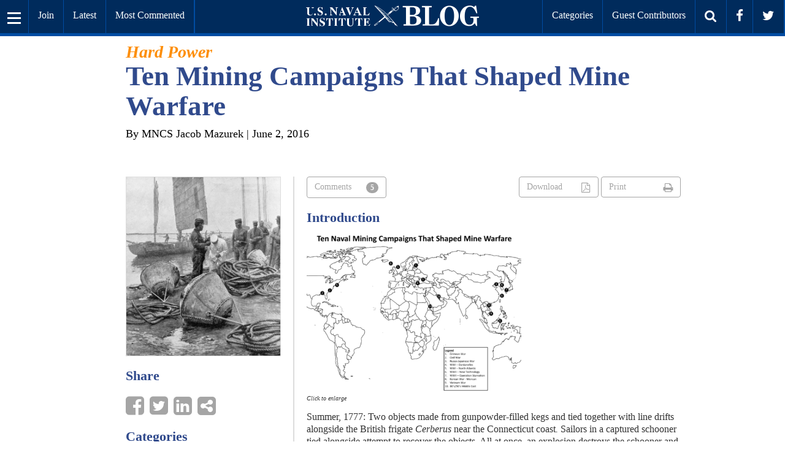

--- FILE ---
content_type: text/html
request_url: https://blog.usni.org/wp-content/themes/usniblog/js/application/directives/templates/slideMenu.tpl.html
body_size: 303
content:

<div class="container-fluid side-menu"
     nav-scroll
     ng-class="{slide:slideOutMenu, 'side-menu-border':boolChangeClass}">
  <ul class="list-group row">

    <ul class="list-inline visible-xs text-center orange-nav container-fluid">
      <li class="col-xs-6"><a ui-sref="listings.latest" ng-click="updateSlideOutMenu()">Latest Posts</a></li>
      <li class="col-xs-6"><a ui-sref="listings.comment" ng-click="updateSlideOutMenu()">Most Commented</a></li>
      <li class="col-xs-6"><a ui-sref="listings.category" ng-click="updateSlideOutMenu()">Categories</a></li>
      <li class="col-xs-6"><a ui-sref="listings.guest" ng-click="updateSlideOutMenu()">Guest Bloggers</a></li>
      <div class="clearfix"></div>
    </ul>
    <ul class="list-inline visible-sm text-center orange-nav container-fluid">
      <li class="col-sm-6"><a ui-sref="listings.latest">Latest Posts</a></li>
      <li class="col-sm-6"><a ui-sref="listings.comment">Most Commented</a></li>
      <div class="clearfix"></div>
    </ul>

    <div class="custom-accord">
      <uib-accordion>
          <uib-accordion-group ng-repeat="link in allLinks.items"
                               is-open="open[$index]"
                               ng-class="{'main-menu-bottom-link':$last}">
              <uib-accordion-heading panel-class="more-usni">
                  <div ng-class="{'active-open': open[$index]}">
                      <div class="head-wrap">
                          <span class="head-name">{{link.title}}</span>
                          <i class="pull-right glyphicon"
                             ng-class="{'glyphicon-chevron-up': open[$index], 'glyphicon-chevron-down': !open[$index]}"></i>
                      </div>
                  </div>
              </uib-accordion-heading>
              <div class="children" ng-repeat="children in link.children">
                  <li class="page_item">
                      <a class="children-link" ng-click="updateSlideOutMenu()"
                         ng-href="{{children.url}}">{{children.title}}
                        <span class="badge margin-left-auto"
                              ng-if="children.badge">{{children.badge}}</span>
                      </a>
                  </li>
              </div>
          </uib-accordion-group>
        </uib-accordion>
    </div>
  </ul>
</div>

--- FILE ---
content_type: text/html
request_url: https://blog.usni.org/wp-content/themes/usniblog/js/application/models/posts/templates/posts.single.tpl.html
body_size: 3516
content:
<div class="center-items" ng-if="!postContent">
  <div class="loading-background"></div>
</div>

<div class="post" ng-if="postContent" collision resize
     ng-class="{'current-post': (currentMainSlug == postContent[0].slug)}">

  <div class="container">
    <div class="post-wrap" in-view="postInView(postContent[0])">
      <h2>{{::postContent[0].lede_text ? postContent[0].lede_text : postContent[0].category_info.data[0].name}}</h2>

      <h1 ng-bind-html="postContent[0].title.rendered"></h1>
      <div class="hidden-xs by-line">
        <a ui-sref="authors.listing({ slug: '{{::postContent[0].author_info.slug}}' })">By {{::postContent[0].author_info.name}}</a> | {{::postContent[0].date |
        dateHumanReadable}}
      </div>
      <div class="visible-xs by-line">
        <a ui-sref="authors.listing({ slug: '{{::postContent[0].author_info.slug}}' })">By {{::postContent[0].author_info.name}}</a> | {{::postContent[0].date | dateModified}}
      </div>
    </div>

    <!-- Banner Ad -->
    <div class="ad-container">
      <div class="xs-ad-block">
        <!-- Hide Ads Recommended size: 320x50
        <a href="https://gdmissionsystems.com/underwater-vehicles/bluefin-robotics/news" target="_blank">
          <img src="https://blog.usni.org/wp-content/uploads/2019/08/Bluefin-12_Teaser_NoBubbles_320x100.jpg" alt="General Dynamics">
        </a>
        -->
      </div>
      <div class="sm-ad-block">
        <!-- Hide Ads Recommended size: 720x90
        <a href="https://gdmissionsystems.com/underwater-vehicles/bluefin-robotics/news" target="_blank">
          <img src="https://blog.usni.org/wp-content/uploads/2019/08/Bluefin-12_Teaser_Leaderboard_728x90.jpg" alt="General Dynamics">
        </a>
        -->
      </div>
      <div class="md-ad-block">
        <!-- Hide Ads Recommended size: 970x66
        <a href="https://gdmissionsystems.com/underwater-vehicles/bluefin-robotics/news" target="_blank">
          <img src="https://blog.usni.org/wp-content/uploads/2019/08/Bluefin-12_Teaser_Leaderboard_728x90.jpg" alt="General Dynamics">
        </a>
        -->
      </div>
      <div class="lg-ad-block">
        <!-- Hide Ads Recommended size: 1200x100
        <a href="https://gdmissionsystems.com/underwater-vehicles/bluefin-robotics/news" target="_blank">
          <img src="https://blog.usni.org/wp-content/uploads/2019/08/Bluefin-12_Teaser_Leaderboard_728x90.jpg" alt="General Dynamics">
        </a>
        -->
      </div>
    </div>
  </div>
  <feature-image options="postContent[0]" homepage="false"></feature-image>
  <div class="container post-left">
    <div class="col-sm-4 hidden-xs post-wrap sidebar">
      <img ng-if="postContent[0].product_image.url" ng-src="{{postContent[0].product_image.url}}" class="img-responsive sidebar-product" />
      <img ng-if="postContent[0].featured_image.width < 1200" ng-src="{{postContent[0].featured_image.url}}" class="img-responsive sidebar-feature" />

      <h3>Share</h3>
      <div class="share-link">
        <a socialshare
           socialshare-provider="facebook"
           socialshare-url="{{::postContent[0].link}}"
           socialshare-type="sharer"
           class="fa fa-facebook-square click-me"></a>
        <a socialshare
           socialshare-provider="twitter"
           socialshare-text="{{::postContent[0].title.rendered | htmlFilter}}"
           socialshare-url="{{::postContent[0].link}}"
           class="fa fa-twitter-square click-me"></a>
        <a socialshare
           socialshare-provider="linkedin"
           socialshare-url="{{::postContent[0].link}}"
           socialshare-text="{{::postContent[0].title.rendered | htmlFilter}}"
           socialshare-description="{{::postContent[0].excerpt.rendered | htmlFilter}}"
           socialshare-source="{{::postContent[0].link}}"
           class="fa fa-linkedin-square click-me"></a>
        <a  class="fa fa-share-alt-square click-me" ng-click="showLinks = ! showLinks"></a>
        <span ng-show="showLinks">
              <a socialshare
                 socialshare-provider="google"
                 socialshare-url="{{::postContent[0].link}}"
                 class="fa fa-google-plus-square click-me"></a>
              <a socialshare
                 socialshare-provider="reddit"
                 socialshare-url="{{::postContent[0].link}}"
                 class="fa fa-reddit-square click-me"></a>
              <a socialshare
                 socialshare-provider="wordpress"
                 socialshare-url="{{::postContent[0].link}}"
                 socialshare-text="{{::postContent[0].title.rendered | htmlFilter}}"
                 class="fa fa-wordpress click-me"></a>
              <a socialshare
                 socialshare-provider="tumblr"
                 socialshare-url="{{::postContent[0].link}}"
                 socialshare-text="{{::postContent[0].title.rendered | htmlFilter}}"
                 class="fa fa-tumblr-square click-me"></a>
            </span>
      </div>

      <h3>Categories</h3>

      <h4>
        <div ng-bind-html="postContent[0].category_info.rendered"></div>
      </h4>

      <h3>Tags</h3>

      <h4>
        <div ng-if="postContent[0].tag_info.rendered"><span ng-bind-html="postContent[0].tag_info.rendered" class="post-tags"></span>
        </div>
      </h4>
      <h4>
        <div ng-if="!postContent[0].tag_info.rendered">No Tags</div>
      </h4>

      <div class="user-block">
        <h3>{{::postContent[0].author_info.name}}</h3>
        <div ng-if="postContent[0].author_info.description"><p>{{::postContent[0].author_info.description | htmlFilter}}</p></div>
        <div ng-if="!postContent[0].author_info.description"><p>No Author Bio Available</p></div>
        <a ui-sref="authors.listing({ slug: '{{::postContent[0].author_info.slug}}' })" class="btn btn-dark btn-author center-items">More From This Author</a>
      </div>

      <!-- Sidebar Ad -->
      <div class="ad-container-sidebar">
        <a href="https://www.usni.org/us-naval-institute-membership-options" target="_blank">
          <img style="margin: 20px auto 15px; max-width: 100%;" src="/wp-content/uploads/2018/11/300x600_member-banner_ad-snowman.jpg" alt="Join USNI">
        </a>
      </div>
    </div>

    <div class="post-body col-sm-8">
      <div class="visible-xs">
        <img ng-if="postContent[0].product_image.url" ng-src="{{postContent[0].product_image.url}}" class="img-responsive sidebar-product" />
        <img ng-if="postContent[0].featured_image.width < 1200" ng-src="{{postContent[0].featured_image.url}}" class="img-responsive sidebar-feature" />
      </div>
      <div class="container-fluid">
        <a href="#comment-{{ postContent[0].id }}" du-smooth-scroll ng-click="showCorrectCommentOnly(0)" class="btn btn-default small-comment"><span class="pull-left"> Comments</span> <span
          class="badge pull-right">{{::postContent[0].comment_count.total_comments}}</span></a>
        <div class="pull-right">
          <a class="btn btn-default hidden-xs btn-print click-me" ng-click="pdfDownload(postContent[0])"><span class="pull-left">Download</span>
            <span class="fa fa-file-pdf-o pull-right"></span> </a>
          <a class="btn btn-default hidden-xs btn-print click-me" ng-click="windowPrint()"><span class="pull-left">Print</span>
            <span class="fa fa-print pull-right"></span> </a>
        </div>
      </div>
      <div class="visible-xs">
        <h3>Categories</h3>

        <h4>
          <div ng-bind-html="postContent[0].category_info.rendered"></div>
        </h4>

        <h3>Tags</h3>

        <h4>
          <div ng-if="postContent[0].tag_info.rendered"><span ng-bind-html="postContent[0].tag_info.rendered"
                                                              class="post-tags"></span></div>
        </h4>
        <h4>
          <div ng-if="!postContent[0].tag_info.rendered">No Tags</div>
        </h4>

      </div>
      <div ng-bind-html="postContent[0].content.rendered" class="post-content"></div>

      <div class="share-link">
        <a socialshare
           socialshare-provider="facebook"
           socialshare-url="{{::postContent[0].link}}"
           socialshare-type="sharer"
           class="fa fa-facebook-square click-me"></a>
        <a socialshare
           socialshare-provider="twitter"
           socialshare-text="{{::postContent[0].title.rendered | htmlFilter}}"
           socialshare-url="{{::postContent[0].link}}"
           class="fa fa-twitter-square click-me"></a>
        <a socialshare
           socialshare-provider="linkedin"
           socialshare-url="{{::postContent[0].link}}"
           socialshare-text="{{::postContent[0].title.rendered | htmlFilter}}"
           socialshare-description="{{::postContent[0].excerpt.rendered | htmlFilter}}"
           socialshare-source="{{::postContent[0].link}}"
           class="fa fa-linkedin-square click-me" ></a>
        <a class="fa fa-share-alt-square click-me" ng-click="showBottom = ! showBottom"></a>
        <span ng-show="showBottom">
              <a socialshare
                 socialshare-provider="google"
                 socialshare-url="{{::postContent[0].link}}"
                 class="fa fa-google-plus-square click-me"></a>
              <a socialshare
                 socialshare-provider="reddit"
                 socialshare-url="{{::postContent[0].link}}"
                 class="fa fa-reddit-square click-me"></a>
              <a socialshare
                 socialshare-provider="wordpress"
                 socialshare-url="{{::postContent[0].link}}"
                 socialshare-text="{{::postContent[0].title.rendered | htmlFilter}}"
                 class="fa fa-wordpress click-me"></a>
              <a socialshare
                 socialshare-provider="tumblr"
                 socialshare-url="{{::postContent[0].link}}"
                 socialshare-text="{{::postContent[0].title.rendered | htmlFilter}}"
                 class="fa fa-tumblr-square click-me"></a>
            </span>
        <input readonly type="text" value="{{::postContent[0].shortlink}}" class="hidden-xs tiny-input pull-right">
      </div>
    </div>

    <div class="center-items">
      <a id="comment-{{::postContent[0].id}}" class="btn btn-default large-comment"
         ng-click="showCorrectCommentOnly(0)">Comments
        <span class="badge">{{::postContent[0].comment_count.total_comments}}</span>
        <span class="badge pull-right btn-plus">+</span></a>
    </div>

    <div after-render="scrollAfterLoad"></div>
  </div>
  <div class="container disqus" ng-if="showComments[0]">
    <dir-disqus disqus-shortname="usniblog"
                disqus-identifier="{{::postContent[0].id}} {{::postContent[0].guid.rendered}}"
                disqus-url="{{::postContent[0].link}}">
    </dir-disqus>
  </div>
</div>

<!--Start of related posts-->

<div class="related-post">
  <div ng-repeat="related in relatedPosts track by $index"
       ng-init="related.urlDate = (related.date | urlComponentsFromDate)"
       ng-class="{'current-post': (currentMainSlug == related.slug)}">
    <div ng-if="related.title.rendered" in-view="postInView(related)">
      <div ng-if="related.id && (related.id != postContent[0].id)" class="related-teaser post">
        <div class="container" collision resize>
          <div class="post-wrap">
            <h2>{{::related.lede_text ? related.lede_text : related.category_info.data[0].name}}</h2>

            <h1 ng-bind-html="related.title.rendered"></h1>
            <div class="hidden-xs by-line"><a ui-sref="authors.listing({ slug: '{{::related.author_info.slug}}' })">By {{::related.author_info.name}}</a> | {{::related.date |
              dateHumanReadable}}
            </div>
            <div class="visible-xs by-line"><a ui-sref="authors.listing({ slug: '{{::related.author_info.slug}}' })">By {{::related.author_info.name}}</a> | {{::related.date | dateModified}}
            </div>
          </div>

          <!-- Banner Ad -->
          <div class="ad-container">
            <div class="xs-ad-block">
              <!-- Hide Ads Recommended size: 320x50
              <a href="https://gdmissionsystems.com/underwater-vehicles/bluefin-robotics/news" target="_blank">
                <img src="https://blog.usni.org/wp-content/uploads/2019/08/Bluefin-12_Teaser_NoBubbles_320x100.jpg" alt="General Dynamics">
              </a>
              -->
            </div>
            <div class="sm-ad-block">
              <!-- Hide Ads Recommended size: 720x90
              <a href="https://gdmissionsystems.com/underwater-vehicles/bluefin-robotics/news" target="_blank">
                <img src="https://blog.usni.org/wp-content/uploads/2019/08/Bluefin-12_Teaser_Leaderboard_728x90.jpg" alt="General Dynamics">
              </a>
              -->
            </div>
            <div class="md-ad-block">
              <!-- Hide Ads Recommended size: 970x66
              <a href="https://gdmissionsystems.com/underwater-vehicles/bluefin-robotics/news" target="_blank">
                <img src="https://blog.usni.org/wp-content/uploads/2019/08/Bluefin-12_Teaser_Leaderboard_728x90.jpg" alt="General Dynamics">
              </a>
              -->
            </div>
            <div class="lg-ad-block">
              <!-- Hide Ads Recommended size: 1200x100
              <a href="https://gdmissionsystems.com/underwater-vehicles/bluefin-robotics/news" target="_blank">
                <img src="https://blog.usni.org/wp-content/uploads/2019/08/Bluefin-12_Teaser_Leaderboard_728x90.jpg" alt="General Dynamics">
              </a>
              -->
            </div>
          </div>

        </div>
        <feature-image options="related" homepage="false"></feature-image>
        <div class="container post-left">
          <div class="col-sm-4 hidden-xs post-wrap sidebar">
            <img ng-if="related.product_image.url" ng-src="{{related.product_image.url}}" class="img-responsive sidebar-product" />
            <img ng-if="related.featured_image.width < 1200" ng-src="{{related.featured_image.url}}" class="img-responsive sidebar-feature" />

            <h3>Share</h3>
            <div class="share-link">
              <a socialshare
                 socialshare-provider="facebook"
                 socialshare-url="{{::related.link}}"
                 socialshare-type="sharer"
                 class="fa fa-facebook-square click-me"></a>
              <a socialshare
                 socialshare-provider="twitter"
                 socialshare-text="{{::related.title.rendered | htmlFilter}}"
                 socialshare-url="{{::related.link}}"
                 class="fa fa-twitter-square click-me"></a>
              <a socialshare
                 socialshare-provider="linkedin"
                 socialshare-url="{{::related.link}}"
                 socialshare-text="{{::related.title.rendered | htmlFilter}}"
                 socialshare-description="{{::related.excerpt.rendered | htmlFilter}}"
                 socialshare-source="{{::related.link}}"
                 class="fa fa-linkedin-square click-me"></a>
              <a  class="fa fa-share-alt-square" ng-click="showLinks = ! showLinks"></a>
              <span ng-show="showLinks">
              <a socialshare
                 socialshare-provider="google"
                 socialshare-url="{{::related.link}}"
                 class="fa fa-google-plus-square click-me"></a>
              <a socialshare
                 socialshare-provider="reddit"
                 socialshare-url="{{::related.link}}"
                 class="fa fa-reddit-square click-me"></a>
              <a socialshare
                 socialshare-provider="wordpress"
                 socialshare-url="{{::related.link}}"
                 socialshare-text="{{::related.title.rendered | htmlFilter}}"
                 class="fa fa-wordpress click-me"></a>
              <a socialshare
                 socialshare-provider="tumblr"
                 socialshare-url="{{::related.link}}"
                 socialshare-text="{{::related.title.rendered | htmlFilter}}"
                 class="fa fa-tumblr-square click-me"></a>
            </span>
            </div>
            <h3>Categories</h3>
            <h4>
              <div ng-bind-html="related.category_info.rendered"></div>
            </h4>
            <h3>Tags</h3>
            <h4>
              <div ng-if="related.tag_info.rendered"><span ng-bind-html="related.tag_info.rendered" class="post-tags"></span>
              </div>
            </h4>
            <h4>
              <div ng-if="!related.tag_info.rendered">No Tags</div>
            </h4>
            <div class="user-block">
              <h3>{{::related.author_info.name}}</h3>
              <div ng-if="related.author_info.description"><p>{{::related.author_info.description | htmlFilter}}</p></div>
              <div ng-if="!related.author_info.description"><p>No Author Bio Available</p></div>
              <a ui-sref="authors.listing({ slug: '{{::related.author_info.slug}}' })" class="btn btn-dark center-items">More From This Author</a>
            </div>

            <!-- Sidebar Ad -->
            <div class="ad-container-sidebar">
              <a href="https://www.usni.org/us-naval-institute-membership-options" target="_blank">
                <img style="margin: 20px auto 15px; max-width: 100%;" src="/wp-content/uploads/2018/11/300x600_member-banner_ad-snowman.jpg" alt="Join USNI">
              </a>
            </div>
          </div>
          <div class="post-body col-sm-8">
            <div class="visible-xs">
              <img ng-if="related.product_image.url" ng-src="{{related.product_image.url}}" class="img-responsive sidebar-product" />
              <img ng-if="related.featured_image.width < 1200" ng-src="{{related.featured_image.url}}" class="img-responsive sidebar-feature" />
            </div>
            <div class="container-fluid">
              <a ui-sref="posts.single({
             year: related.urlDate.year,
             month: related.urlDate.month,
             day: related.urlDate.day,
             slug: related.slug,
             hash: 'comment-' + {{::related.id}}
             })" du-smooth-scroll ng-click="showCorrectCommentOnly($index+1)" class="btn btn-default small-comment"><span class="pull-left"> Comments</span> <span
                class="badge pull-right">{{::related.comment_count.total_comments}}</span></a>
              <div class="pull-right">
                <a class="btn btn-default hidden-xs btn-print click-me" ng-click="pdfDownload(related)">
                  <span class="pull-left">Download</span>
                  <span class="fa fa-file-pdf-o pull-right"></span>
                </a>
                <a class="btn btn-default hidden-xs btn-print click-me" ng-click="windowPrint()">
                  <span class="pull-left">Print</span>
                  <span class="fa fa-print pull-right"></span> </a>
              </div>
            </div>
            <div class="visible-xs">
              <h3>Categories</h3>
              <h4>
                <div ng-bind-html="related.category_info.rendered"></div>
              </h4>
              <h3>Tags</h3>
              <h4>
                <div ng-if="related.tag_info.rendered">
                  <span ng-bind-html="related.tag_info.rendered" class="post-tags"></span>
                </div>
              </h4>
              <h4>
                <div ng-if="!related.tag_info.rendered">No Tags</div>
              </h4>
            </div>
            <div ng-bind-html="related.content.rendered" class="post-content" in-view="relatedGoogle(related.title.rendered)" in-view-options="{debounce: 5000}"></div>
            <div class="share-link">
              <a socialshare
                 socialshare-provider="facebook"
                 socialshare-url="{{::related.link}}"
                 socialshare-type="sharer"
                 class="fa fa-facebook-square click-me"></a>
              <a socialshare
                 socialshare-provider="twitter"
                 socialshare-text="{{::related.title.rendered | htmlFilter}}"
                 socialshare-url="{{::related.link}}"
                 class="fa fa-twitter-square click-me"></a>
              <a socialshare
                 socialshare-provider="linkedin"
                 socialshare-url="{{::related.link}}"
                 socialshare-text="{{::related.title.rendered | htmlFilter}}"
                 socialshare-description="{{::related.excerpt.rendered | htmlFilter}}"
                 socialshare-source="{{::related.link}}"
                 class="fa fa-linkedin-square click-me"></a>
              <a  class="fa fa-share-alt-square" ng-click="showBottom = ! showBottom"></a>
              <span ng-show="showBottom">
              <a socialshare
                 socialshare-provider="google"
                 socialshare-url="{{::related.link}}"
                 class="fa fa-google-plus-square click-me"></a>
              <a socialshare
                 socialshare-provider="reddit"
                 socialshare-url="{{::related.link}}"
                 class="fa fa-reddit-square click-me"></a>
              <a socialshare
                 socialshare-provider="wordpress"
                 socialshare-url="{{::related.link}}"
                 socialshare-text="{{::related.title.rendered | htmlFilter}}"
                 class="fa fa-wordpress click-me"></a>
              <a socialshare
                 socialshare-provider="tumblr"
                 socialshare-url="{{::related.link}}"
                 socialshare-text="{{::related.title.rendered | htmlFilter}}"
                 class="fa fa-tumblr-square click-me"></a>
            </span>
              <input readonly type="text" value="{{::related.shortlink}}"
                     class="hidden-xs tiny-input pull-right">
            </div>
          </div>
          <div class="center-items">
            <a id="comment-{{::related.id}}" class="btn btn-default large-comment"
               ui-sref="posts.single({
              year: related.urlDate.year,
              month: related.urlDate.month,
              day: related.urlDate.day,
              slug: related.slug,
              hash: 'comment-' + {{::related.id}}
              })">Comments
              <span class="badge">{{::related.comment_count.total_comments}}</span>
              <span class="badge pull-right btn-plus">+</span>
            </a>
          </div>
        </div>
        <div class="container disqus" ng-if="showComments[$index+1]">
          <dir-disqus disqus-shortname="usniblog"
                      disqus-identifier="{{::related.id}} {{::related.guid.rendered}}"
                      disqus-url="{{::related.link}}">
          </dir-disqus>
        </div>
      </div>
    </div>
  </div>
</div>

<div ng-if="!allowPagination && postContent" class="center-items">
  <div class="loading-background"></div>
</div>


--- FILE ---
content_type: text/css
request_url: https://blog.usni.org/wp-content/themes/usniblog/css/importer.css
body_size: 6433
content:
html {
  height: 100%; }

body {
  overflow-x: hidden;
  font-size: 16px;
  line-height: 1.25em;
  font-family: "PT Serif"; }

h1 {
  margin-top: 0;
  margin-bottom: 5px;
  font-size: 29px;
  font-weight: 700;
  color: #304a8c; }
  h1 a {
    color: #304a8c; }
    h1 a:hover {
      text-decoration: none;
      color: #304a8c; }

h2 {
  margin-bottom: 0;
  font-size: 23px;
  font-weight: 700;
  font-style: italic;
  color: #fd8e08; }

h3 {
  font-size: 20px;
  font-weight: 700;
  color: #304a8c; }

h4 {
  font-size: 18px;
  font-weight: 700;
  color: #fd8e08; }

.error {
  -ms-flex-direction: column;
      flex-direction: column;
  margin-top: 20%;
  margin-bottom: 40%; }

.empty {
  display: none; }

.by-line {
  margin-bottom: 10px;
  font-size: 15px;
  font-weight: 500;
  color: #000000; }
  .by-line a {
    color: #000000; }

.center-items {
  display: -ms-flexbox;
  display: flex;
  -ms-flex-align: center;
      align-items: center;
  -ms-flex-pack: center;
      justify-content: center;
  width: 100%; }

.container {
  max-width: 1000px; }

.directional-wrap {
  display: -ms-flexbox;
  display: flex;
  display: -webkit-flex;
  -ms-flex-direction: column;
      flex-direction: column;
  -ms-flex-pack: center;
      justify-content: center;
  -ms-flex-align: center;
      align-items: center;
  -webkit-justify-content: center; }

.btn-orange {
  position: relative;
  width: 100%;
  margin-top: 10px;
  margin-bottom: 20px;
  border: none;
  font-weight: 700;
  background-color: #fd8e08;
  color: #FFFFFF; }

.btn-dark {
  border: none;
  background-color: #304a8c;
  color: #FFFFFF;
  font-size: 12px; }
  .btn-dark:hover {
    color: #FFFFFF; }

.fa-times-circle {
  font-size: 40px; }

.error h2 {
  margin-bottom: 30px; }

.content-wrap {
  padding-top: 50px;
  padding-bottom: 50px;
  background-color: #FFFFFF; }

.hide-scroll {
  overflow: hidden; }

.loading-background {
  background: url("../images/loading.gif") no-repeat;
  background-size: 100px 100px;
  height: 100px;
  margin-top: 40px;
  width: 100px; }

.scroll-button {
  z-index: 3;
  display: none;
  height: 50px;
  width: 150px;
  padding-top: 17px;
  -ms-transform: rotate(90deg);
      transform: rotate(90deg);
  position: fixed;
  top: 50%;
  right: -60px;
  background-color: #fd8e08;
  color: #FFFFFF;
  text-align: center; }
  .scroll-button:hover {
    text-decoration: none; }

.show-scroll-button {
  display: block; }

a:hover {
  text-decoration: none; }

.no-padding {
  padding: 0; }

.click-me:hover {
  cursor: pointer; }

.margin-left-auto {
  margin-left: auto; }

.button-options .btn {
  padding: 0;
  width: 100%; }

.button-options .btn-option-left {
  border-radius: 4px 0 0 4px; }

.button-options .btn-option-right {
  border-radius: 0 4px 4px 0; }

.button-options .active {
  background-color: #fd8e08; }
  .button-options .active h3 {
    color: #FFFFFF; }
  .button-options .active:hover {
    background-color: #fd8e08 !important; }

.button-options .active-triangle {
  margin-left: auto;
  margin-right: auto;
  width: 0;
  height: 0;
  border-left: 25px solid transparent;
  border-right: 25px solid transparent;
  border-top: 30px solid #fd8e08; }

.button-options .inactive {
  background-color: #ddd; }
  .button-options .inactive:hover {
    background-color: #ddd !important; }

@media (min-width: 768px) {
  body {
    font-size: 16px; }
  h1 {
    font-size: 45px; }
  h2 {
    font-size: 28px; }
  h3 {
    font-size: 22px; }
  h4 {
    font-size: 18px; }
  .by-line {
    margin-bottom: 10px;
    margin-top: 10px;
    font-size: 18px; }
  .directional-wrap {
    -ms-flex-direction: row;
        flex-direction: row;
    text-align: center; } }

@media (min-width: 922px) {
  .error {
    margin-top: 20%;
    margin-bottom: 50%; } }

@media (min-width: 1200px) {
  .container {
    max-width: 1000px; }
  .error {
    margin-top: 20%;
    margin-bottom: 37%; } }

@font-face {
  font-family: icomoon;
  src: url("../fonts/icomoon.eot?rsg68i");
  src: url("../fonts/icomoon.eot?rsg68i#iefix") format("embedded-opentype"), url("../fonts/icomoon.ttf?rsg68i") format("truetype"), url("../fonts/icomoon.woff?rsg68i") format("woff"), url("../fonts/icomoon.svg?rsg68i#icomoon") format("svg");
  font-weight: normal;
  font-style: normal; }

[class^="icon-"], [class*=" icon-"] {
  /* use !important to prevent issues with browser extensions that change fonts */
  font-family: 'icomoon' !important;
  speak: none;
  font-style: normal;
  font-weight: normal;
  font-variant: normal;
  text-transform: none;
  line-height: 1;
  /* Better Font Rendering =========== */
  -webkit-font-smoothing: antialiased;
  -moz-osx-font-smoothing: grayscale; }

.icon-usni_blog_logo_white:before {
  content: "\e900"; }

.icon-usni_footer_logo:before {
  content: "\e901"; }

.navbar-nav {
  margin: 0; }

.navbar {
  position: fixed;
  width: 100%;
  left: 0;
  z-index: 4;
  height: 58.516px;
  border-radius: 0;
  border-top: none;
  border-left: none;
  border-right: none;
  border-bottom: none;
  margin-bottom: 0;
  transition: all .25s ease-out; }
  .navbar a {
    outline: 0; }
    .navbar a:active {
      outline: 0;
      text-decoration: none; }
    .navbar a:focus {
      outline: 0;
      text-decoration: none; }
  .navbar .slide-menu-button {
    height: 100%;
    color: #FFFFFF;
    border: none;
    border-radius: 0;
    transition: all .25s ease-out; }
    .navbar .slide-menu-button:focus {
      outline: none; }
    .navbar .slide-menu-button .open-icon {
      display: block;
      width: 22px;
      height: 3px;
      margin-top: 5px; }
    .navbar .slide-menu-button .close-icon {
      font-size: 30px;
      border: 1px solid #FFFFFF; }
  .navbar .icon-usni_blog_logo_white {
    color: #FFFFFF !important; }
  .navbar .navbar-brand {
    position: absolute;
    display: -ms-flexbox;
    display: flex;
    -ms-flex-pack: center;
        justify-content: center;
    -ms-flex-line-pack: center;
        align-content: center;
    top: -6px;
    width: 100%;
    height: 60%; }
  .navbar .navbar-brand-md {
    position: absolute;
    left: -50px;
    top: 9px;
    display: -ms-flexbox;
    display: flex;
    -ms-flex-pack: center;
        justify-content: center;
    -ms-flex-line-pack: center;
        align-content: center;
    width: 100%;
    height: 60%; }
  .navbar .navbar-brand-tablet {
    position: absolute;
    left: -190px;
    top: 9px;
    text-align: center;
    width: 100%;
    height: 60%; }
  .navbar .navbar-brand-mobile {
    position: absolute;
    top: 9px;
    text-align: center;
    height: 60%;
    width: 100%; }
  .navbar ul {
    height: 100%; }
    .navbar ul li {
      height: 100%; }
    .navbar ul .share {
      border: none; }
    .navbar ul a {
      height: 100%;
      color: #FFFFFF !important; }
      .navbar ul a:hover {
        background-color: #FFFFFF !important;
        color: #002B5C !important; }
    .navbar ul a.active {
      background-color: #FFFFFF !important;
      color: #002B5C !important; }

.head-icon {
  font-size: 21px; }

.list-inline {
  padding: 10px;
  background-color: #FFFFFF;
  border-right: 1px solid #ddd; }

.panel-group .panel {
  margin-top: 0 !important;
  border-radius: 0 !important; }

.navbar-nav > li, .navbar-nav {
  float: left; }

.navbar-nav.navbar-right:last-child {
  margin-right: -15px; }

.navbar-right {
  float: right; }

.page_item {
  display: block;
  list-style-type: none;
  border-bottom: 1px solid #ddd; }
  .page_item:last-child {
    border-bottom: none; }
  .page_item a {
    margin-left: 20px; }

.children {
  display: block;
  padding-left: 0; }
  .children .page_item {
    padding: 0;
    border-left: none; }
  .children li {
    padding-top: 10px;
    padding-bottom: 0;
    border-bottom: none;
    border-top: 1px solid #ddd; }
    .children li a {
      margin-left: 20px; }

.main-menu-bottom-link {
  position: absolute;
  bottom: 0; }

.children-link {
  margin-left: 20px;
  margin-right: 20px;
  width: inherit !important; }

.guest-name {
  display: block;
  border-bottom: 1px solid #ddd;
  list-style-type: none; }
  .guest-name:last-child {
    border-bottom: none; }

.guest-link {
  padding-left: 20px;
  padding-right: 20px; }

.cat-item {
  display: block;
  padding-left: 20px;
  padding-right: 10px;
  border-bottom: 1px solid #ddd;
  list-style-type: none; }
  .cat-item:last-child {
    border-bottom: none; }

.archives-item li {
  display: block;
  padding-left: 20px;
  padding-right: 10px;
  border-bottom: 1px solid #ddd;
  list-style-type: none; }
  .archives-item li:last-child {
    border-bottom: none; }

.custom-accord {
  min-height: 400px; }
  .custom-accord .panel {
    border-left: none;
    border-top: none;
    border-right: none; }
  .custom-accord .panel-group {
    min-height: 400px;
    border: none; }
  .custom-accord .panel-heading {
    display: -ms-flexbox;
    display: flex;
    -ms-flex-align: center;
        align-items: center;
    padding: 0;
    width: 298px;
    height: 54px;
    background-color: #FFFFFF;
    border-radius: none; }
    .custom-accord .panel-heading a:focus {
      outline: none; }
  .custom-accord .panel-body {
    padding: 0;
    border-top: none !important;
    border-left: 15px solid #002B5C;
    border-right: 15px solid #002B5C;
    overflow-y: auto;
    overflow-x: hidden;
    max-height: 30vh; }
  .custom-accord a {
    text-decoration: none;
    display: -ms-flexbox;
    display: flex;
    -ms-flex-align: center;
        align-items: center;
    height: 54px; }

.active-open {
  display: -ms-flexbox;
  display: flex;
  width: 300px;
  height: 54px;
  -ms-flex-align: center;
      align-items: center;
  background-color: #002B5C;
  color: #FFFFFF; }

.head-wrap {
  width: 298px; }

.head-name {
  margin-left: 21px; }

.glyphicon {
  margin-right: 15px; }

.overlay {
  z-index: 4;
  position: fixed;
  width: 100%;
  height: 100%;
  top: 0;
  opacity: .7;
  background-color: #000000; }

.headslide {
  left: 300px;
  transition: all .25s ease-out; }

.main-content {
  background-color: #FFFFFF; }

.header {
  position: relative; }

.side-menu {
  position: fixed;
  top: 0;
  left: -310px;
  z-index: 1030;
  height: 100%;
  overflow: auto;
  border-right: 10px solid #004ca2;
  transition: all .25s ease-out; }
  .side-menu::-webkit-scrollbar {
    display: none; }
  .side-menu .list-group {
    width: 300px; }

.orange-nav {
  height: auto;
  padding-top: 25px;
  padding-left: 15px;
  padding-right: 15px;
  background-color: #fd8e08;
  text-align: left;
  white-space: nowrap; }
  .orange-nav li {
    margin-bottom: 25px; }
  .orange-nav a {
    text-decoration: none;
    color: #FFFFFF; }

.side-menu-border {
  border-right: 10px solid #ddd; }

.slide {
  left: 0;
  transition: all .25s ease-out; }

.over-btn {
  z-index: 2000;
  position: fixed;
  left: 0;
  border-bottom: 5px solid #004ca2;
  background-color: #004ca2;
  height: 59px;
  color: #FFFFFF;
  border-radius: 0;
  transition: all .25s ease-out; }
  .over-btn:focus {
    outline: none !important;
    color: #FFFFFF; }
  .over-btn .open-icon {
    display: block;
    width: 22px;
    height: 3px;
    margin-top: 5px; }
  .over-btn .close-icon {
    font-size: 30px;
    border: 1px solid #FFFFFF; }

.min {
  opacity: 1;
  background-color: #FFFFFF;
  border-bottom: 5px solid #ddd;
  border-right: 1px solid #ddd;
  transition: all .25s ease-in-out; }
  .min .fa-times-circle {
    color: #002B5C; }
  .min .open-icon {
    background-color: #002B5C; }
  .min li {
    border-right: 1px solid #ddd; }
    .min li a {
      color: #002B5C !important; }
  .min .category {
    border-left: 1px solid #ddd; }
  .min .search {
    border-left: 1px solid #ddd; }
  .min .slide-menu-button {
    background-color: #FFFFFF; }
  .min .icon-usni_blog_logo_white {
    color: #002B5C !important; }

button.min {
  background-color: #ddd;
  border-color: #ddd; }
  button.min:hover {
    border-color: #ddd; }

.btn-hide {
  left: -50px; }

.max {
  background-color: #002B5C;
  border-bottom: 5px solid #004ca2;
  border-right: 1px solid #004ca2;
  transition: all .25s ease-in-out; }
  .max:focus {
    background-color: #004ca2; }
  .max .open-icon {
    background-color: #FFFFFF; }
  .max li {
    border-right: 1px solid #004ca2; }
  .max .category {
    border-left: 1px solid #004ca2; }
  .max .search {
    border-left: 1px solid #004ca2; }
  .max .slide-menu-button {
    background-color: #002B5C; }

button:hover .fa {
  color: #FFFFFF; }

.more-usni .panel-default {
  width: 300px; }
  .more-usni .panel-default li {
    list-style: none; }
  .more-usni .panel-default .panel-body h2 {
    display: none; }
  .more-usni .panel-default .panel-body .blogroll {
    padding-left: 0;
    list-style: none; }
    .more-usni .panel-default .panel-body .blogroll li {
      border-bottom: 1px solid #ddd; }
      .more-usni .panel-default .panel-body .blogroll li a {
        padding-left: 20px; }

@media screen and (min-width: 768px) {
  .more-usni .panel-default {
    position: fixed;
    overflow: auto;
    bottom: 0;
    border-top: 1px solid #ddd; }
  .more-usni-show {
    left: 0;
    transition: all .25s ease-out; }
  .more-usni-hide {
    left: -300px;
    transition: all .20s ease-out; }
  .row-offcanvas {
    height: 100vh;
    position: relative;
    transition: all .25s ease-out; }
  .row-offcanvas-left {
    left: 0; }
  .sidebar-offcanvas {
    left: -300px; }
  .row-offcanvas-left.active {
    left: 300px; }
  .sidebar-offcanvas {
    position: absolute;
    top: 0;
    width: 300px; }
  .side-menu {
    bottom: 0;
    background-color: #FFFFFF; }
  .over-btn {
    left: 300px;
    transition: all .20s ease-out; }
    .over-btn:hover {
      border-color: #004ca2; }
  .btn-hide {
    left: -300px; }
  .nav-shift-right {
    left: 300px; }
  .icon-usni_blog_logo_white {
    font-size: 34px; } }

@media screen and (max-width: 767px) {
  .sidebar-offcanvas {
    position: relative;
    transition: all .25s ease-out; }
  .row-offcanvas-left.active .sidebar-offcanvas {
    z-index: 5;
    left: 0; }
  .row-offcanvas-left .sidebar-offcanvas {
    left: -100%; }
  .sidebar-offcanvas {
    z-index: 2;
    position: absolute;
    top: 58.516px;
    width: 100%; }
  .navbar {
    padding-right: 7px; }
  .head-icon {
    padding-top: 5px; }
  .headslide {
    left: 0;
    transition: all .25s ease-out; }
  .side-menu {
    top: 59px !important;
    border-right: none; }
  .main-menu-bottom-link {
    position: relative; }
  .icon-usni_blog_logo_white {
    font-size: 30px;
    margin-top: 5px; } }

.footer {
  right: 0;
  bottom: 0;
  left: 0;
  width: 100%;
  min-height: 40px;
  padding-top: 5px;
  padding-bottom: 5px;
  background-color: #002B5C;
  font-size: 11px;
  color: #FFFFFF; }

.footer-wrap {
  margin-top: 10px;
  margin-bottom: 5px; }

.footer-logo {
  margin-right: 30px;
  margin-left: 30px;
  -ms-flex-order: 1;
      order: 1; }
  .footer-logo img {
    height: 44px;
    width: 132px; }

.copy-right {
  -ms-flex-order: 2;
      order: 2; }

.powered-by {
  -ms-flex-order: 3;
      order: 3; }

@media (min-width: 768px) {
  .footer-logo {
    -ms-flex-order: 2;
        order: 2; }
  .copy-right {
    -ms-flex-order: 1;
        order: 1; }
  .powered-by {
    -ms-flex-order: 3;
        order: 3; } }

.homepage .feature-image {
  overflow: hidden;
  display: block;
  position: relative;
  width: 100%;
  height: 200px;
  background: no-repeat center;
  background-size: cover; }

.homepage .top-post {
  border-bottom: 1px solid #ddd; }

.homepage .teaser-post {
  border-bottom: 1px solid #ddd;
  padding-top: 15px;
  padding-bottom: 25px; }

.call-action-block {
  width: 100%;
  border: 1px solid #ddd;
  padding: 10px;
  background-color: #002B5C; }

.quote-wrap {
  margin-top: 30px;
  margin-bottom: 30px; }
  .quote-wrap h2 {
    color: #FFFFFF; }
  .quote-wrap h2::first-letter {
    font-size: 40px; }

.fa-quote-left {
  color: #FFFFFF;
  float: left;
  font-size: 40px;
  margin-right: 10px; }

@media (min-width: 768px) {
  .homepage .feature-post {
    margin-bottom: -20px; }
  .homepage .feature-image {
    height: 100%; }
  .homepage .feature-title {
    margin-top: 280px;
    padding-top: 8px;
    padding-bottom: 15px; }
    .homepage .feature-title .by-line {
      color: #FFFFFF; }
      .homepage .feature-title .by-line a {
        color: #FFFFFF; }
    .homepage .feature-title h1 a {
      color: #FFFFFF; }
  .homepage .title-bg {
    background-color: rgba(0, 43, 92, 0.7); }
  .homepage .top-post .btn-orange {
    bottom: 26px; }
  .homepage .top-post p {
    margin-bottom: 50px;
    margin-top: 20px; }
  .homepage .second-post .btn-orange {
    bottom: 25px; }
  .homepage .second-post p {
    margin-bottom: 50px;
    margin-top: 30px; }
  .homepage .third-post .btn-orange {
    bottom: 25px; }
  .homepage .third-post p {
    margin-bottom: 50px;
    margin-top: 30px; }
  .homepage .btn-orange {
    float: right;
    z-index: 2;
    width: 230px; }
  .homepage .full-post {
    border-bottom: 1px solid #ddd; }
  .product-img {
    float: left;
    width: 170px;
    height: 250px;
    margin-right: 20px;
    margin-bottom: 20px; } }

.post-content {
  position: relative;
  margin-top: 20px; }
  .post-content img {
    display: block;
    height: auto;
    max-width: 100%; }
  .post-content ul {
    list-style: none; }
    .post-content ul li:before {
      content: "\f101";
      font-family: FontAwesome;
      display: inline-block;
      margin-left: -1.3em;
      width: 1.3em; }

ul.post-categories {
  list-style-type: none;
  padding: 0; }
  ul.post-categories li {
    display: -ms-inline-flexbox;
    display: inline-flex;
    margin-top: 5px;
    text-align: left; }
    ul.post-categories li:after {
      content: ","; }
    ul.post-categories li:last-child:after {
      content: ""; }
    ul.post-categories li a {
      color: #fd8e08; }

.post-tags a {
  margin-right: 5px;
  margin-top: 5px;
  display: -ms-inline-flexbox;
  display: inline-flex;
  color: #fd8e08; }
  .post-tags a:after {
    content: ","; }
  .post-tags a:last-child:after {
    content: ""; }

.post-body {
  margin-bottom: 20px; }
  .post-body .container-fluid {
    margin-bottom: 20px;
    padding-left: 0;
    padding-right: 0; }
  .post-body .btn-default {
    width: 150px;
    border: 1px solid #a5a5a5;
    color: #a5a5a5; }
    .post-body .btn-default .badge {
      margin-top: 3px;
      background-color: #a5a5a5; }
  .post-body .fa {
    margin-top: 3px;
    font-size: 17px; }

.post-left {
  margin-top: 20px; }

.post-wrap {
  padding-left: 10px;
  padding-right: 10px; }

.post-image {
  display: block;
  position: relative;
  width: 100%;
  min-height: 300px;
  background: no-repeat center;
  background-size: cover; }

.lg-ad-block,
.sm-ad-block,
.md-ad-block {
  display: none; }

.ad-container {
  display: block;
  margin: 2rem auto;
  padding: 0 2rem;
  max-width: 1280px;
  width: 100%; }

.ad-container-sidebar {
  display: block;
  margin: 2rem auto;
  text-align: center; }
  .ad-container-sidebar img {
    height: auto;
    margin: 0 auto;
    max-width: 100%; }

.xs-ad-block {
  text-align: center;
  display: block; }
  .xs-ad-block img {
    max-width: 767px;
    width: 100%; }

.user-block {
  margin-top: 40px;
  padding: 15px;
  background-color: rgba(221, 221, 221, 0.3); }
  .user-block p {
    font-size: 12px; }
  .user-block h3 {
    margin-top: 0; }

.btn-author {
  margin-top: 10px; }

.share-link {
  margin-bottom: 20px;
  margin-top: 20px; }
  .share-link .fa {
    margin-right: 5px;
    color: #a5a5a5;
    font-size: 35px; }
  .share-link a:focus {
    text-decoration: none; }

.ad-block {
  height: auto;
  margin: 2rem auto; }
  .ad-block img {
    height: auto;
    width: 100%; }

.large-comment {
  width: 100%;
  margin-bottom: 30px;
  color: #a5a5a5; }
  .large-comment .badge {
    background-color: #a5a5a5; }

.tiny-input {
  height: 30px;
  width: 200px; }

.related-teaser {
  margin-top: 20px;
  padding-bottom: 30px;
  border-bottom: 1px solid #ddd; }

.related-content {
  margin-top: 20px; }

blockquote {
  width: auto;
  padding: 35px;
  border-top: 1px solid #ddd;
  border-bottom: 1px solid #ddd;
  margin-left: -40px;
  margin-right: -40px;
  font-size: 16px;
  font-weight: 700;
  line-height: 1.375em;
  color: #304a8c;
  background-color: #FFFFFF;
  clear: both; }

blockquote p {
  display: inline; }

.pull-quote {
  border-left: none;
  border-top: 1px solid #ddd;
  border-bottom: 1px solid #ddd;
  margin-left: -40px;
  margin-right: -40px;
  padding: 35px;
  font-size: 16px;
  font-weight: 700;
  line-height: 1.375em;
  color: #304a8c; }

.pull-image {
  border: none !important;
  padding: 0 !important; }

.left-quote {
  width: auto;
  background-color: #FFFFFF;
  clear: both; }

.wp-caption {
  overflow: hidden;
  text-align: center; }
  .wp-caption.alignright {
    text-align: right; }
  .wp-caption.alignleft {
    text-align: left; }

.wp-caption-text {
  display: block;
  font-size: 10px; }

.post-content img {
  display: inline-block;
  max-width: 100%;
  height: auto; }

.sidebar-product {
  border: 1px solid #ddd;
  width: 170px;
  height: 250px;
  margin-bottom: 20px;
  margin-left: auto;
  margin-right: auto; }

.sidebar-feature {
  border: 1px solid #ddd;
  width: 340px;
  height: 100%;
  overflow: hidden;
  margin-bottom: 20px;
  margin-left: auto;
  margin-right: auto; }

@media (min-width: 768px) {
  .post-body {
    padding-left: 20px;
    border-left: 2px solid #ddd;
    margin-top: 20px; }
    .post-body .btn-default {
      width: 130px; }
  .post-image {
    min-height: 500px; }
  .sidebar-product {
    margin-left: 0;
    margin-top: 20px; }
  .sidebar-feature {
    margin-left: 0;
    margin-top: 20px; }
  .sm-ad-block {
    text-align: center;
    display: block; }
    .sm-ad-block img {
      max-width: 720px;
      width: 100%; }
  .lg-ad-block,
  .xs-ad-block,
  .md-ad-block {
    display: none; }
  blockquote {
    border: none;
    margin: 25px;
    padding: 10px;
    font-size: 18px; }
  .pull-quote {
    border: none;
    margin: 25px;
    padding: 10px;
    font-size: 18px; }
  .left-quote {
    border: none;
    float: left;
    margin-left: -50%;
    margin-right: 20px;
    margin-bottom: 10px;
    max-width: 480px;
    font-size: 18px; } }

@media (min-width: 922px) {
  .post-image {
    min-height: 600px; }
  .post-wrap {
    padding-left: 30px;
    padding-right: 20px; }
  .wp-caption-text {
    font-size: 10px; }
  .lg-ad-block,
  .sm-ad-block,
  .xs-ad-block {
    display: none; }
  .md-ad-block {
    text-align: center;
    display: block; }
    .md-ad-block img {
      max-width: 970px;
      width: 100%; } }

@media (min-width: 1200px) {
  .post-wrap {
    padding-left: 50px;
    padding-right: 20px; }
  .left-quote {
    max-width: 609px; }
  .lg-ad-block {
    text-align: center;
    display: block; }
    .lg-ad-block img {
      max-width: 1280px;
      width: 100%; }
  .xs-ad-block,
  .sm-ad-block,
  .md-ad-block {
    display: none; }
  .ad-block {
    height: auto;
    margin: 2rem 0 0 -14rem; } }

.listings .btn:hover {
  background-color: #FFFFFF; }

.listings .panel {
  width: 250px;
  margin-left: auto;
  margin-right: auto;
  border: 1px solid #ddd; }
  .listings .panel:hover {
    border-color: #304a8c; }

.listings ul {
  margin-top: 10px;
  padding-left: 0;
  text-align: left;
  list-style: none; }

.listings li {
  margin-bottom: 20px;
  padding-bottom: 10px;
  border-bottom: 1px solid #ddd; }

.listings h3 {
  color: #a5a5a5; }

.listings p {
  margin-top: 10px; }

.btn-header {
  margin-right: 10px;
  margin-top: 5px;
  background-color: rgba(0, 0, 0, 0.6);
  border: 1px solid #FFFFFF;
  color: #FFFFFF; }
  .btn-header:hover {
    color: #FFFFFF;
    background-color: rgba(0, 0, 0, 0.6) !important; }

.category-blocks {
  margin-top: 70px; }

.panel-container {
  margin-top: 30px;
  margin-bottom: 10px; }

.panel-blocks {
  margin-top: 70px; }

.panel-heading {
  color: #304a8c;
  border-bottom: 1px solid #ddd; }

.panel-body {
  color: #a5a5a5; }

.panel-primary > .panel-heading {
  color: #FFFFFF;
  background-color: #304a8c;
  border-color: #304a8c; }

.panel-info {
  margin-top: 5px;
  margin-bottom: 5px;
  font-size: 14px; }

.cat-name {
  height: auto;
  width: 120px;
  margin-top: 5px;
  word-wrap: break-word;
  text-align: left; }

.listing-header {
  display: -ms-flexbox;
  display: flex;
  -ms-flex-align: center;
      align-items: center;
  -ms-flex-pack: center;
      justify-content: center;
  width: 100%;
  min-height: 200px;
  height: 100px;
  background: url(../images/usni_guest_blogger_banner.jpg) no-repeat center;
  background-size: cover;
  color: #FFFFFF; }
  .listing-header .container {
    display: block;
    padding-right: 30px;
    padding-left: 30px;
    padding-bottom: 20px;
    margin: 0; }
  .listing-header h1 {
    margin-top: 20px;
    color: #FFFFFF; }

.pagination {
  margin-top: 20px; }

@media (min-width: 768px) {
  .guest-bloggers .panel-blocks {
    display: -ms-flexbox;
    display: flex;
    -ms-flex-flow: wrap;
        flex-flow: wrap;
    -ms-flex-direction: row;
        flex-direction: row;
    -ms-flex-pack: center;
        justify-content: center; }
  .listings .panel {
    margin-left: 10px;
    margin-right: 10px; }
  .listings .category-blocks {
    display: -ms-flexbox;
    display: flex;
    -ms-flex-flow: wrap;
        flex-flow: wrap;
    -ms-flex-direction: row;
        flex-direction: row;
    -ms-flex-pack: center;
        justify-content: center; }
  .panel-container {
    margin-top: 50px; }
  .btn-header {
    margin-right: 20px;
    margin-top: 30px; }
  .listing-header {
    min-height: 400px; }
    .listing-header .container {
      padding-right: 100px;
      padding-left: 100px; }
  .btn-listing {
    float: right;
    width: 230px;
    z-index: 2;
    top: 37px; }
  .page-listing .teaser-post {
    border: none !important;
    padding-bottom: 0 !important;
    margin-bottom: 0 !important; }
    .page-listing .teaser-post .container {
      padding: 0;
      border-bottom: 1px solid #ddd; } }

.page {
  margin-bottom: 50px;
  margin-top: 30px; }
  .page img {
    float: left;
    padding-right: 15px;
    padding-bottom: 10px; }
  .page h3 {
    margin-bottom: 20px; }
  .page .container {
    padding-left: 30px;
    padding-right: 30px; }
  .page .by-line {
    margin-bottom: 30px; }

.post-list {
  margin-bottom: 20px; }
  .post-list .by-line {
    padding-bottom: 10px; }
  .post-list .teaser-post {
    border-bottom: 1px solid #ddd;
    padding-bottom: 20px;
    margin-bottom: 10px; }

.list-header {
  display: -ms-flexbox;
  display: flex;
  -ms-flex-align: center;
      align-items: center;
  -ms-flex-pack: center;
      justify-content: center;
  text-align: left;
  width: 100%;
  min-height: 200px;
  padding: 15px;
  background: url(../images/usni_guest_blogger_banner.jpg) no-repeat center;
  background-size: cover;
  color: #FFFFFF; }
  .list-header .container {
    padding-right: 30px;
    padding-left: 30px;
    margin: 0; }
  .list-header .btn-header {
    margin-top: 15px;
    margin-bottom: 10px; }
  .list-header h1 {
    margin-top: 15px;
    margin-bottom: 15px;
    color: #FFFFFF; }
  .list-header p {
    margin-bottom: 10px; }

.author-list {
  margin-bottom: 50px; }

.category-header {
  text-transform: capitalize; }

.search-header {
  display: -ms-flexbox;
  display: flex;
  -ms-flex-align: center;
      align-items: center;
  -ms-flex-pack: center;
      justify-content: center;
  width: 100%;
  min-height: 200px;
  height: 100px;
  background: url(../images/usni_guest_blogger_banner.jpg) no-repeat center;
  background-size: cover;
  color: #FFFFFF; }
  .search-header .container {
    display: block;
    padding-right: 30px;
    padding-left: 30px;
    padding-bottom: 20px;
    margin: 0; }
  .search-header h1 {
    margin-top: 20px;
    color: #FFFFFF; }

.search-button {
  margin-top: 0;
  padding-top: 8px; }

@media (min-width: 768px) {
  .search-header {
    min-height: 400px; }
    .search-header .container {
      padding-right: 100px;
      padding-left: 100px; } }


--- FILE ---
content_type: text/css
request_url: https://blog.usni.org/wp-content/plugins/wp-fragmention/assets/css/fragmention.css?ver=0.1.4
body_size: -306
content:
/* Fragmention highlighting */
body :target,
body [fragmention] {
	background-color: rgb(255,255,0);
	background-color: rgbrgba(255,255,0,0.5);
}

--- FILE ---
content_type: text/javascript
request_url: https://blog.usni.org/wp-content/themes/usniblog/js/application/models/posts/posts.js
body_size: 2937
content:
(function () {
  'use strict';

  // ^^ always have this at the top of your '.js' files
  // for more information on this see:
  // https://developer.mozilla.org/en-US/docs/Web/JavaScript/Reference/Strict_mode
  angular.module('utApp.posts', [

      //here you upload any dependencies that your application will be using
      //below this line are project specific scripts
      //below this line are open source resources via github (and such)
      'ui.router'
    ])
    .config(
      [
        '$stateProvider',
        function ($stateProvider) {
          $stateProvider
            .state('posts', {
              abstract: true,
              url: '/posts',
              template: '<ui-view/>'
            })

            .state('posts.year', {
              parent: 'posts',
              url: '/:year',
              templateUrl: '/wp-content/themes/usniblog/js/application' +
                '/models/posts/templates/posts.year.tpl.html',
              controller: ['$scope', '$stateParams', 'restApiService',
                'projectConfig', 'metaInformation',
                function ($scope, $stateParams, restApiService,
                          projectConfig, metaInformation) {
                  restApiService.frontendCache(
                    $scope, //send this controllers $scope
                    'thisYearPosts', //this is what we will be referencing '$scope.allPosts'
                    projectConfig.postsUrl, //this is the url that we will be pulling
                    {
                      year: $stateParams.year,
                      per_page: 9,
                      page: 1,
                      orderby: 'date',
                      order: 'desc'
                    }, //these are the params for the request
                    true //do we want to try to cache this?
                  );
                  $scope.year = $stateParams.year;
                  $scope.sortBy = 'date';
                  $scope.currentPage = 1;
                  $scope.previousPage = function () {
                    if ($scope.previousPage >= 1) {
                      return;
                    }

                    $scope.loadingNewContent = true;
                    $scope.currentPage--;
                    $scope.updatePosts();
                  };

                  $scope.nextPage = function () {
                    $scope.loadingNewContent = true;
                    $scope.currentPage++;
                    $scope.updatePosts();
                  };

                  $scope.updateSort = function (sortBy) {
                    $scope.loadingNewContent = true;
                    $scope.currentPage = 1;
                    $scope.sortBy = sortBy;
                    $scope.updatePosts();
                  };

                  $scope.updatePosts = function () {
                    restApiService.frontendCache(
                      $scope, //send this controllers $scope
                      'thisYearPosts', //this is what we will be referencing '$scope.allPosts'
                      projectConfig.postsUrl, //this is the url that we will be pulling
                      {
                        year: $stateParams.year,
                        per_page: 8,
                        page: $scope.currentPage,
                        orderby: $scope.sortBy,
                        order: ($scope.sortBy === 'date') ? 'desc' : 'asc'
                      }, //these are the params for the request
                      true //do we want to try to cache this?
                    );
                    $scope.$watch('thisYearPosts', function (newValue, oldValue) {
                      if (newValue !== oldValue) {
                        $scope.loadingNewContent = false;
                      }
                    });
                  };

                  metaInformation.setTitle('USNI Blogs from ' + $stateParams.year);
                  metaInformation.setDescription(
                    'See all of the USNI Blogs from the year ' + $stateParams.year);
                }
              ]
            })

            .state('posts.category', {
              parent: 'posts',
              url: '/category/:slug',
              templateUrl: '/wp-content/themes/usniblog/js/application' +
              '/models/posts/templates/posts.term.listing.tpl.html',
              controller: ['$scope', '$stateParams', 'restApiService',
                'projectConfig', 'infiniteScrollCategory', 'metaInformation',
                function ($scope, $stateParams, restApiService,
                          projectConfig, infiniteScrollCategory, metaInformation) {
                  restApiService.frontendCache(
                    $scope, //send this controllers $scope
                    'listPage', //this is what we will be referencing '$scope.allPosts'
                    projectConfig.postsUrl, //this is the url that we will be pulling
                    {
                      category_name: $stateParams.slug,
                      per_page: 8,
                      page: 1,
                      orderby: 'date',
                      order: 'desc'
                    }, //these are the params for the request
                    true //do we want to try to cache this?
                  );

                  restApiService.frontendCache(
                      $scope, //send this controllers $scope
                      'listCat', //this is what we will be referencing '$scope.allPosts'
                      projectConfig.categoryUrl, //this is the url that we will be pulling
                      {
                        per_page: 100
                      }, //these are the params for the request
                      true //do we want to try to cache this?
                  );

                  $scope.filterCat = $stateParams.slug.replace(/[^a-zA-Z0-9]/g, ' ');

                  $scope.catName = $scope.filterCat;

                  infiniteScrollCategory.begin($scope, projectConfig.postsUrl,
                    $stateParams.slug, 'listPage');
                  metaInformation.setTitle('USNI Blogs categorized by ' + $scope.catName);
                  metaInformation.setDescription(
                    'See all of the USNI Blogs within the category of ' + $scope.catName);
                }
              ]
            })

            .state('posts.tag', {
              parent: 'posts',
              url: '/tag/:slug',
              templateUrl: '/wp-content/themes/usniblog/js/application' +
              '/models/posts/templates/posts.term.listing.tpl.html',
              controller: ['$scope', '$stateParams', 'restApiService',
                'projectConfig', 'infiniteScrollTags', 'metaInformation',
                function ($scope, $stateParams, restApiService,
                          projectConfig, infiniteScrollTags, metaInformation) {
                  restApiService.frontendCache(
                    $scope, //send this controllers $scope
                    'listPage', //this is what we will be referencing '$scope.allPosts'
                    projectConfig.postsUrl, //this is the url that we will be pulling
                    {
                      tag: $stateParams.slug,
                      per_page: 8,
                      page: 1,
                      orderby: 'date',
                      order: 'desc'
                    }, //these are the params for the request
                    true //do we want to try to cache this?
                  );

                  $scope.filterCat = $stateParams.slug.replace(/[^a-zA-Z0-9]/g, ' ');

                  $scope.catName = $scope.filterCat;

                  infiniteScrollTags.begin($scope, projectConfig.postsUrl,
                    $stateParams.slug, 'listPage');
                  metaInformation.setTitle('USNI Blogs tagged with ' + $scope.catName);
                  metaInformation.setDescription(
                    'See all of the USNI Blogs within the tag of ' + $scope.catName);
                }
              ]
            })

            .state('posts.single', {
              parent: 'posts',
              url: '/:year/:month/:day/:slug',
              templateUrl: '/wp-content/themes/usniblog/js/application/models/posts/templates/posts.single.tpl.html',
              params: {
                hash: null
              },
              controller: ['$scope', '$state', '$stateParams', '$filter', 'restApiService',
                'projectConfig', 'infiniteScrollRelated', 'metaInformation', '$analytics', '$anchorScroll', '$location',
                function ($scope, $state, $stateParams, $filter, restApiService,
                          projectConfig, infiniteScrollRelated, metaInformation, $analytics, $anchorScroll, $location) {
                  $scope.windowPrint = function () {
                    var DocumentContainer = document.querySelector('.current-post').innerHTML;
                    var WindowObject = window.open();
                    WindowObject.document.write('<html><head>');
                    WindowObject.document.write('<link rel="stylesheet" type="text/css" ' +
                        'href="/wp-content/themes/usniblog/print.css">');
                    WindowObject.document.write('</head><body>');
                    WindowObject.document.write(DocumentContainer);
                    WindowObject.document.write('</body></html>');
                    setTimeout(function () {
                      WindowObject.print();
                      WindowObject.close();
                    }, 300);
                  };

                  $scope.pdfDownload = function (input) {
                    var title = input.title.rendered;
                    var docDefinition = {
                      content: [
                        { text: title, style: 'header' }
                      ],

                      styles: {
                        header: {
                          fontSize: 22,
                          bold: true
                        },
                        normal: {
                          fontSize: 14,
                          alignment: 'left',
                          margin: [5, 10]
                        }
                      }
                    };
                    input = angular.element(input.content.rendered);
                    angular.forEach(input, function (value) {
                      if (angular.element(value)[0].outerText) {
                        docDefinition.content.push({
                          text: angular.element(value)[0].outerText,
                          style: 'normal'
                        });
                      }
                    });
                    /* jshint ignore:start */
                    pdfMake.createPdf(docDefinition).download(title + '.pdf');
                    /* jshint ignore:end */
                  };

                  $scope.currentMainSlug = $stateParams.slug;

                  $scope.postInView = function (input) {
                    if ($scope.currentMainSlug !== input.slug) {
                      var urlDate = $filter('urlComponentsFromDate')(input.date);
                      $state.go('posts.single',
                        {
                          year: urlDate.year,
                          month: urlDate.month,
                          day: urlDate.day,
                          slug: input.slug
                        },
                        {
                          notify:false,
                          reload:false
                        }
                      );

                      $scope.currentMainSlug = input.slug;
                    }
                  };

                  // Google Tag Manager infinite scroll event tracking
                  $scope.relatedGoogle = function (text) {
                    var decodeHtmlEntity = function (str) {
                      return str.replace(/&#(\d+);/g, function (match, dec) {
                        return String.fromCharCode(dec);
                      });
                    };

                    var decoded = decodeHtmlEntity(text ? String(text).replace(/<[^>]+>/gm, '') : '');

                    $analytics.pageTrack($location.url());
                    // $analytics.eventTrack('Related Articles', {  category: 'Virtual Pageviews', label: decoded });
                  };

                  $scope.showComments = [false];
                  $scope.showCorrectCommentOnly = function (input) {
                    if ($scope.showComments[input]) {
                      $scope.showComments[input] = false;
                    } else {
                      for (var i = 0; i < $scope.showComments.length; i++) {
                        $scope.showComments[i] = false;
                      }
                      $scope.showComments[input] = true;
                    }
                  };

                  $scope.scrollAfterLoad = function () {
                    if ($stateParams.hash) {
                      $scope.showCorrectCommentOnly(0);
                      $anchorScroll($stateParams.hash);
                    }
                  };

                  restApiService.frontendCache(
                    $scope, //send this controllers $scope
                    'postContent', //this is what we will be referencing '$scope.allPosts'
                    projectConfig.postsUrl, //this is the url that we will be pulling
                    {
                      slug: $stateParams.slug
                    }, //these are the params for the request
                    true //do we want to try to cache this?
                  );

                  $scope.$watch('postContent', function (newValue) {
                    if (newValue) {
                      var categories = '';
                      for (var i in newValue[0].category_info.data) {
                        categories = categories + ',' + newValue[0].category_info.data[i].cat_name;
                      }

                      restApiService.frontendCache(
                        $scope, //send this controllers $scope
                        'relatedPosts', //this is what we will be referencing '$scope.allPosts'
                        projectConfig.postsUrl, //this is the url that we will be pulling
                        {
                          category_name: categories,
                          per_page: 1,
                          page: 1
                        }, //these are the params for the request
                        true //do we want to try to cache this?
                      );
                      infiniteScrollRelated.begin($scope, projectConfig.postsUrl,
                        categories, 'relatedPosts');
                    }
                  });

                  var listener = $scope.$watch('postContent', function () {
                    if ($scope.postContent) {
                      metaInformation.setTitle($scope.postContent[0].title.rendered);
                      metaInformation.setDescription($scope.postContent[0].excerpt.rendered);
                      listener(); //stop the $scope.$watch
                    }
                  });
                }
              ]
            });
        }
      ]
    )
    .directive('afterRender', ['$timeout', function ($timeout) {
      return {
        restrict: 'A',
        terminal: true,
        transclude: false,
        link: function (scope, element, attrs) {
          $timeout(scope.$eval(attrs.afterRender), 0);
        }
      };
    }]);

}());


--- FILE ---
content_type: text/javascript
request_url: https://blog.usni.org/wp-content/themes/usniblog/js/application/models/authors/authors.js
body_size: 605
content:
(function () {
  'use strict';

  // ^^ always have this at the top of your '.js' files
  // for more information on this see:
  // https://developer.mozilla.org/en-US/docs/Web/JavaScript/Reference/Strict_mode
  angular.module('utApp.authors', [

      //here you upload any dependencies that your application will be using
      //below this line are project specific scripts
      //below this line are open source resources via github (and such)
      'ui.router'
    ])
    .config(
      [
        '$stateProvider',
        function ($stateProvider) {
          $stateProvider
            .state('authors', {
              abstract: true,
              url: '/author',
              template: '<ui-view/>'
            })

            .state('authors.listing', {
              parent: 'authors',
              url: '/:slug',
              templateUrl: '/wp-content/themes/usniblog/js/application' +
              '/models/authors/templates/authors.listing.tpl.html',
              controller: ['$scope', '$stateParams', 'restApiService',
                'projectConfig', 'infiniteScrollAuthor', 'metaInformation',
                function ($scope, $stateParams, restApiService,
                          projectConfig, infiniteScrollAuthor, metaInformation) {
                  restApiService.frontendCache(
                    $scope, //send this controllers $scope
                    'listPage', //this is what we will be referencing '$scope.allPosts'
                    projectConfig.postsUrl, //this is the url that we will be pulling
                    {
                      author_name: $stateParams.slug,
                      per_page: 5,
                      page: 1
                    }, //these are the params for the request
                    true //do we want to try to cache this?
                  );
                  infiniteScrollAuthor.begin($scope, projectConfig.postsUrl,
                    $stateParams.slug, 'listPage');

                  var listener = $scope.$watch('listPage', function () {
                    if ($scope.listPage) {
                      metaInformation.setTitle('USNI Blog ' +
                        $scope.listPage[0].author_info.name);
                      metaInformation.setDescription($scope.listPage[0].author_info.description);
                      listener(); //stop the $scope.$watch
                    }
                  });
                }
              ]
            });

        }
      ]
    );
}());


--- FILE ---
content_type: text/javascript
request_url: https://blog.usni.org/wp-content/themes/usniblog/js/dependencies/angular-inview/angular-inview.js
body_size: 2816
content:
// Generated by CoffeeScript 1.10.0
(function() {
  'use strict';
  var _containersControllers, _windowEventsHandlerBinded, _windowInViewItems, addWindowInViewItem, angularInviewModule, bindWindowEvents, checkInView, debounce, getBoundingClientRect, getOffsetFromPercentage, getViewportHeight, offsetIsPercentage, removeWindowInViewItem, trackInViewContainer, triggerInViewCallback, unbindWindowEvents, untrackInViewContainer, windowCheckInView, windowEventsHandler,
    slice = [].slice;

  angularInviewModule = angular.module('angular-inview', []).directive('inView', [
    '$parse', function($parse) {
      return {
        restrict: 'A',
        require: '?^inViewContainer',
        link: function(scope, element, attrs, containerController) {
          var inViewFunc, item, options, performCheck, ref, ref1;
          if (!attrs.inView) {
            return;
          }
          inViewFunc = $parse(attrs.inView);
          item = {
            element: element,
            wasInView: false,
            offset: 0,
            customDebouncedCheck: null,
            callback: function($event, $inview, $inviewpart) {
              if ($event == null) {
                $event = {};
              }
              return scope.$evalAsync((function(_this) {
                return function() {
                  $event.inViewTarget = element[0];
                  return inViewFunc(scope, {
                    '$event': $event,
                    '$inview': $inview,
                    '$inviewpart': $inviewpart
                  });
                };
              })(this));
            }
          };
          if ((attrs.inViewOptions != null) && (options = scope.$eval(attrs.inViewOptions))) {
            item.offset = options.offset || [options.offsetTop || 0, options.offsetBottom || 0];
            if (options.debounce) {
              item.customDebouncedCheck = debounce((function(event) {
                return checkInView([item], element[0], event);
              }), options.debounce);
            }
          }
          performCheck = (ref = (ref1 = item.customDebouncedCheck) != null ? ref1 : containerController != null ? containerController.checkInView : void 0) != null ? ref : windowCheckInView;
          if (containerController != null) {
            containerController.addItem(item);
          } else {
            addWindowInViewItem(item);
          }
          setTimeout(performCheck);
          return scope.$on('$destroy', function() {
            if (containerController != null) {
              containerController.removeItem(item);
            }
            return removeWindowInViewItem(item);
          });
        }
      };
    }
  ]).directive('inViewContainer', function() {
    return {
      restrict: 'AC',
      controller: [
        '$element', function($element) {
          this.items = [];
          this.addItem = function(item) {
            return this.items.push(item);
          };
          this.removeItem = function(item) {
            var i;
            return this.items = (function() {
              var j, len, ref, results;
              ref = this.items;
              results = [];
              for (j = 0, len = ref.length; j < len; j++) {
                i = ref[j];
                if (i !== item) {
                  results.push(i);
                }
              }
              return results;
            }).call(this);
          };
          this.checkInView = (function(_this) {
            return function(event) {
              var i, j, len, ref;
              ref = _this.items;
              for (j = 0, len = ref.length; j < len; j++) {
                i = ref[j];
                if (i.customDebouncedCheck != null) {
                  i.customDebouncedCheck();
                }
              }
              return checkInView((function() {
                var k, len1, ref1, results;
                ref1 = this.items;
                results = [];
                for (k = 0, len1 = ref1.length; k < len1; k++) {
                  i = ref1[k];
                  if (i.customDebouncedCheck == null) {
                    results.push(i);
                  }
                }
                return results;
              }).call(_this), $element[0], event);
            };
          })(this);
          return this;
        }
      ],
      link: function(scope, element, attrs, controller) {
        element.bind('scroll', controller.checkInView);
        trackInViewContainer(controller);
        return scope.$on('$destroy', function() {
          element.unbind('scroll', controller.checkInView);
          return untrackInViewContainer(controller);
        });
      }
    };
  });

  _windowInViewItems = [];

  addWindowInViewItem = function(item) {
    _windowInViewItems.push(item);
    return bindWindowEvents();
  };

  removeWindowInViewItem = function(item) {
    var i;
    _windowInViewItems = (function() {
      var j, len, results;
      results = [];
      for (j = 0, len = _windowInViewItems.length; j < len; j++) {
        i = _windowInViewItems[j];
        if (i !== item) {
          results.push(i);
        }
      }
      return results;
    })();
    return unbindWindowEvents();
  };

  _containersControllers = [];

  trackInViewContainer = function(controller) {
    _containersControllers.push(controller);
    return bindWindowEvents();
  };

  untrackInViewContainer = function(container) {
    var c;
    _containersControllers = (function() {
      var j, len, results;
      results = [];
      for (j = 0, len = _containersControllers.length; j < len; j++) {
        c = _containersControllers[j];
        if (c !== container) {
          results.push(c);
        }
      }
      return results;
    })();
    return unbindWindowEvents();
  };

  _windowEventsHandlerBinded = false;

  windowEventsHandler = function(event) {
    var c, j, len;
    for (j = 0, len = _containersControllers.length; j < len; j++) {
      c = _containersControllers[j];
      c.checkInView(event);
    }
    if (_windowInViewItems.length) {
      return windowCheckInView(event);
    }
  };

  bindWindowEvents = function() {
    if (_windowEventsHandlerBinded) {
      return;
    }
    _windowEventsHandlerBinded = true;
    return angular.element(window).bind('checkInView click ready wheel mousewheel DomMouseScroll MozMousePixelScroll resize scroll touchmove mouseup', windowEventsHandler);
  };

  unbindWindowEvents = function() {
    if (!_windowEventsHandlerBinded) {
      return;
    }
    if (_windowInViewItems.length || _containersControllers.length) {
      return;
    }
    _windowEventsHandlerBinded = false;
    return angular.element(window).unbind('checkInView click ready wheel mousewheel DomMouseScroll MozMousePixelScroll resize scroll touchmove mouseup', windowEventsHandler);
  };

  triggerInViewCallback = function(event, item, inview, isTopVisible, isBottomVisible) {
    var elOffsetTop, inviewpart;
    if (inview) {
      elOffsetTop = getBoundingClientRect(item.element[0]).top + window.pageYOffset;
      inviewpart = (isTopVisible && isBottomVisible && 'neither') || (isTopVisible && 'top') || (isBottomVisible && 'bottom') || 'both';
      if (!(item.wasInView && item.wasInView === inviewpart && elOffsetTop === item.lastOffsetTop)) {
        item.lastOffsetTop = elOffsetTop;
        item.wasInView = inviewpart;
        return item.callback(event, true, inviewpart);
      }
    } else if (item.wasInView) {
      item.wasInView = false;
      return item.callback(event, false);
    }
  };

  checkInView = function(items, container, event) {
    var bounds, boundsBottom, boundsTop, element, item, j, k, len, len1, ref, ref1, ref2, ref3, results, viewport;
    viewport = {
      top: 0,
      bottom: getViewportHeight()
    };
    if (container && container !== window) {
      bounds = getBoundingClientRect(container);
      if (bounds.top > viewport.bottom || bounds.bottom < viewport.top) {
        for (j = 0, len = items.length; j < len; j++) {
          item = items[j];
          triggerInViewCallback(event, item, false);
        }
        return;
      }
      if (bounds.top > viewport.top) {
        viewport.top = bounds.top;
      }
      if (bounds.bottom < viewport.bottom) {
        viewport.bottom = bounds.bottom;
      }
    }
    results = [];
    for (k = 0, len1 = items.length; k < len1; k++) {
      item = items[k];
      element = item.element[0];
      bounds = getBoundingClientRect(element);
      boundsTop = bounds.top + (offsetIsPercentage(item.offset) ? getOffsetFromPercentage(bounds, item.offset) : parseInt((ref = (ref1 = item.offset) != null ? ref1[0] : void 0) != null ? ref : item.offset));
      boundsBottom = bounds.bottom + (offsetIsPercentage(item.offset) ? getOffsetFromPercentage(bounds, item.offset) : parseInt((ref2 = (ref3 = item.offset) != null ? ref3[1] : void 0) != null ? ref2 : item.offset));
      if (boundsTop < viewport.bottom && boundsBottom >= viewport.top) {
        results.push(triggerInViewCallback(event, item, true, boundsBottom > viewport.bottom, boundsTop < viewport.top));
      } else {
        results.push(triggerInViewCallback(event, item, false));
      }
    }
    return results;
  };

  offsetIsPercentage = function(offset) {
    return typeof offset === 'string' && offset.slice(-1) === '%';
  };

  getOffsetFromPercentage = function(bounds, offsetPercentage) {
    var percentage;
    percentage = offsetPercentage.substring(0, offsetPercentage.length - 1);
    return (bounds.bottom - bounds.top) * (percentage / 100);
  };

  getViewportHeight = function() {
    var height, mode, ref;
    height = window.innerHeight;
    if (height) {
      return height;
    }
    mode = document.compatMode;
    if (mode || !(typeof $ !== "undefined" && $ !== null ? (ref = $.support) != null ? ref.boxModel : void 0 : void 0)) {
      height = mode === 'CSS1Compat' ? document.documentElement.clientHeight : document.body.clientHeight;
    }
    return height;
  };

  getBoundingClientRect = function(element) {
    var el, parent, top;
    if (element.getBoundingClientRect != null) {
      return element.getBoundingClientRect();
    }
    top = 0;
    el = element;
    while (el) {
      top += el.offsetTop;
      el = el.offsetParent;
    }
    parent = element.parentElement;
    while (parent) {
      if (parent.scrollTop != null) {
        top -= parent.scrollTop;
      }
      parent = parent.parentElement;
    }
    return {
      top: top,
      bottom: top + element.offsetHeight
    };
  };

  debounce = function(f, t) {
    var timer;
    timer = null;
    return function() {
      var args;
      args = 1 <= arguments.length ? slice.call(arguments, 0) : [];
      if (timer != null) {
        clearTimeout(timer);
      }
      return timer = setTimeout((function() {
        return f.apply(null, args);
      }), t != null ? t : 100);
    };
  };

  windowCheckInView = function(event) {
    var i, j, len;
    for (j = 0, len = _windowInViewItems.length; j < len; j++) {
      i = _windowInViewItems[j];
      if (i.customDebouncedCheck != null) {
        i.customDebouncedCheck();
      }
    }
    return checkInView((function() {
      var k, len1, results;
      results = [];
      for (k = 0, len1 = _windowInViewItems.length; k < len1; k++) {
        i = _windowInViewItems[k];
        if (i.customDebouncedCheck == null) {
          results.push(i);
        }
      }
      return results;
    })(), null, event);
  };

  if (typeof define === 'function' && define.amd) {
    define(['angular'], angularInviewModule);
  } else if (typeof module !== 'undefined' && module && module.exports) {
    module.exports = angularInviewModule;
  }

}).call(this);


--- FILE ---
content_type: text/javascript
request_url: https://blog.usni.org/wp-content/themes/usniblog/js/application/models/homepage/homepage.js
body_size: 876
content:
(function () {
  'use strict';

  // ^^ always have this at the top of your '.js' files
  // for more information on this see:
  // https://developer.mozilla.org/en-US/docs/Web/JavaScript/Reference/Strict_mode
  angular.module('utApp.homepage', [

      //here you upload any dependencies that your application will be using
      //below this line are project specific scripts
      //below this line are open source resources via github (and such)
      'ui.router'
    ])
    .config(
      [
        '$stateProvider',
        function ($stateProvider) {
          $stateProvider
            .state('homepage', {
              abstract: true,
              url: '/',
              template: '<ui-view/>',
              resolve: {
                searchResource: ['genericResource', 'projectConfig',
                  function (genericResource, projectConfig) {
                    return genericResource.setResource(projectConfig.searchUrl);
                  }
                ]
              }
            })
            .state('homepage.index', {
              url: '',
              templateUrl: '/wp-content/themes/usniblog/js/application' +
              '/models/homepage/templates/index.tpl.html',
              controller: ['$scope', 'restApiService', 'projectConfig', 'metaInformation',
                function ($scope, restApiService, projectConfig, metaInformation) {
                  restApiService.frontendCache(
                    $scope, //send this controllers $scope
                    'allPosts', //this is what we will be referencing '$scope.allPosts'
                    projectConfig.postsUrl, //this is the url that we will be pulling
                    {
                      per_page: 10,
                      page: 1
                    }, //these are the params for the request
                    true //do we want to try to cache this?
                  );
                  metaInformation.setTitle('USNI Blog');
                  metaInformation.setDescription('Let us Dare to Read, ' +
                    'Think, Speak, Write - and BLOG');
                }
              ]
            })
            .state('homepage.search', {
              url: 'search',
              templateUrl: '/wp-content/themes/usniblog/js/application' +
              '/models/homepage/templates/search.tpl.html',
              controller: ['$scope', 'restApiService', 'projectConfig',
                'infiniteScrollSearch', 'metaInformation',
                function ($scope, restApiService, projectConfig,
                          infiniteScrollSearch, metaInformation) {
                  $scope.submit = function () {
                    $scope.getError = null;
                    $scope.searchResults = null;
                    if ($scope.searchFor) {
                      $scope.getError = null;
                      $scope.searchResults = null;
                      $scope.searchCriteria = true;
                      $scope.empty = false;

                      //remove all special characters
                      $scope.cleanStr = $scope.searchFor.replace(/[^\w\d\s]/g, '');
                      restApiService.frontendCache(
                        $scope, //send this controllers $scope
                        'searchResults', //this is what we will be referencing '$scope.allPosts'
                        projectConfig.postsUrl, //this is the url that we will be pulling
                        {
                          search: $scope.cleanStr,
                          per_page: 10,
                          page: 1
                        }, //these are the params for the request
                        true, //do we want to try to cache this?
                        true //this is paging
                      );

                      infiniteScrollSearch.begin($scope, projectConfig.postsUrl,
                        $scope.cleanStr, 'searchResults');

                    } else {
                      $scope.empty = true;
                    }
                  };

                  metaInformation.setTitle('USNI Blog Search');
                  metaInformation.setDescription('Let us Dare to Read, ' +
                    'Think, Speak, Write - and BLOG');
                }
              ]
            });
        }
      ]
    );
}());


--- FILE ---
content_type: text/javascript
request_url: https://blog.usni.org/wp-content/themes/usniblog/js/application/services/restApiService.js
body_size: 2105
content:
(function () {
  'use strict';

  // ^^ always have this at the top of your '.js' files
  // for more information on this see:
  // https://developer.mozilla.org/en-US/docs/Web/JavaScript/Reference/Strict_mode
  var app = angular.module('utApp');
  app.service('restApiService',
    ['$rootScope', '$state', '$filter', 'genericResource', 'localStorageService', 'projectConfig',
      function ($rootScope, $state, $filter, resourceFactory, localStorageService, projectConfig) {
        return {

          frontendCache: function (scope, scopeKey,
                                   resourceUrl, params, attemptToStore, pagination, resourceType) {

            pagination = pagination || false;
            resourceType = resourceType || 'get';
            var expiresInSeconds = 86400;
            if (localStorageService.isSupported && attemptToStore) {
              if ($rootScope.refreshFrontCache && $rootScope.refreshFrontCacheCheck) {
                var timeStampCache = Math.floor(Date.now() / 1000);
                var storageKeyNameCache = projectConfig.checksum;

                //if both of the cache checks have been handled
                //we check if they are they same
                //if they are not we clear ALL caches on your computer
                //then set the newest cache as the original, and continue
                if ($rootScope.refreshFrontCache.checksum !==
                  $rootScope.refreshFrontCacheCheck.checksum) {
                  localStorageService.clearAll();
                  $rootScope.refreshFrontCacheCheck['time-stamp'] = timeStampCache;
                  localStorageService.set(storageKeyNameCache,
                    $rootScope.refreshFrontCacheCheck.checksum);
                  $rootScope.refreshFrontCache.checksum =
                    $rootScope.refreshFrontCacheCheck.checksum;
                  delete $rootScope.refreshFrontCacheCheck.checksum;
                }
              }

              var timeStamp = Math.floor(Date.now() / 1000);
              var storageKeyName = resourceUrl + '/' + encodeURIComponent(JSON.stringify(params));
              var storageValue = localStorageService.get(storageKeyName);
              if (storageValue) {
                //if this is saved on your computer
                if (Array.isArray(storageValue)) {
                  if (storageValue[storageValue.length - 1]['time-stamp']) {
                    if (timeStamp -
                      storageValue[storageValue.length - 1]['time-stamp'] >= expiresInSeconds) {
                      //we need to re-run
                      //it was cached, but the timer has expired
                      if (resourceType === 'get') {
                        resourceFactory.setResource(resourceUrl).get(params)
                          .$promise.then(function (results) {
                          if (results.length > 0) {
                            results['time-stamp'] = timeStamp;
                            localStorageService.set(storageKeyName, results);
                            scope[scopeKey] = results;
                          } else if (results.length === 0 && !pagination) {
                            if (params['filter[name]']) {
                              var findUrl = projectConfig.findUrl + '/' + window.location.href;
                              resourceFactory.setResource(findUrl)
                                .query()
                                .$promise.then(function (results) {
                                if (results.url) {

                                  var stateParams = results.url.split('/');
                                  $state.go('posts.single', {
                                    year:  stateParams[stateParams.length - 4],
                                    month: stateParams[stateParams.length - 3],
                                    day: stateParams[stateParams.length - 2],
                                    slug: stateParams[stateParams.length - 1]
                                  });
                                } else {
                                  $state.go('errors.404');
                                }
                              }, function () {

                                $state.go('errors.404');
                              });

                            } else {
                              $state.go('errors.404');
                            }
                          }
                        });
                      } else {
                        resourceFactory.setResource(resourceUrl).query(params)
                          .$promise.then(function (results) {
                          if (Object.keys(results).length > 0) {
                            results['time-stamp'] = timeStamp;
                            localStorageService.set(storageKeyName, results);
                            scope[scopeKey] = results;
                          } else if (Object.keys(results).length === 0 && !pagination) {
                            if (params['filter[name]']) {
                              var findUrl = projectConfig.findUrl + '/' + window.location.href;
                              resourceFactory.setResource(findUrl)
                                .query()
                                .$promise.then(function (results) {
                                if (results.url) {

                                  var stateParams = results.url.split('/');
                                  $state.go('posts.single', {
                                    year:  stateParams[stateParams.length - 4],
                                    month: stateParams[stateParams.length - 3],
                                    day: stateParams[stateParams.length - 2],
                                    slug: stateParams[stateParams.length - 1]
                                  });
                                } else {
                                  $state.go('errors.404');
                                }
                              }, function () {

                                $state.go('errors.404');
                              });

                            } else {
                              $state.go('errors.404');
                            }
                          } else if (Object.keys(results).length === 0 && pagination) {
                            scope[scopeKey] = results;
                          }
                        });
                      }

                    } else {
                      //it has not expired yet
                      //we want to remove the timestamp object
                      storageValue.pop();
                      scope[scopeKey] = storageValue;
                    }
                  } else {
                    if (resourceType === 'get') {
                      resourceFactory.setResource(resourceUrl).get(params)
                        .$promise.then(function (results) {
                        if (results.length > 0) {
                          results[results.length] = { 'time-stamp': timeStamp };
                          localStorageService.set(storageKeyName, results);
                          scope[scopeKey] = results;
                        } else if (results.length === 0 && !pagination) {
                          if (params['filter[name]']) {
                            var findUrl = projectConfig.findUrl + '/' + window.location.href;
                            resourceFactory.setResource(findUrl)
                              .query()
                              .$promise.then(function (results) {
                              if (results.url) {

                                var stateParams = results.url.split('/');
                                $state.go('posts.single', {
                                  year:  stateParams[stateParams.length - 4],
                                  month: stateParams[stateParams.length - 3],
                                  day: stateParams[stateParams.length - 2],
                                  slug: stateParams[stateParams.length - 1]
                                });
                              } else {
                                $state.go('errors.404');
                              }
                            }, function () {

                              $state.go('errors.404');
                            });

                          } else {
                            $state.go('errors.404');
                          }
                        } else if (results.length === 0 && pagination) {
                          scope[scopeKey] = results;
                        }
                      });
                    } else {
                      resourceFactory.setResource(resourceUrl).query(params)
                        .$promise.then(function (results) {
                        if (Object.keys(results).length > 0) {
                          results['time-stamp'] = timeStamp;
                          localStorageService.set(storageKeyName, results);
                          scope[scopeKey] = results;
                        } else if (Object.keys(results).length === 0 && !pagination) {
                          if (params['filter[name]']) {
                            var findUrl = projectConfig.findUrl + '/' + window.location.href;
                            resourceFactory.setResource(findUrl)
                              .query()
                              .$promise.then(function (results) {
                              if (results.url) {

                                var stateParams = results.url.split('/');
                                $state.go('posts.single', {
                                  year:  stateParams[stateParams.length - 4],
                                  month: stateParams[stateParams.length - 3],
                                  day: stateParams[stateParams.length - 2],
                                  slug: stateParams[stateParams.length - 1]
                                });
                              } else {
                                $state.go('errors.404');
                              }
                            }, function () {

                              $state.go('errors.404');
                            });

                          } else {
                            $state.go('errors.404');
                          }
                        } else if (Object.keys(results).length === 0 && pagination) {
                          scope[scopeKey] = results;
                        }
                      });
                    }
                  }
                } else {

                  //we have an object, not an array
                  if (storageValue['time-stamp']) {
                    if (timeStamp -
                      storageValue['time-stamp'] <= expiresInSeconds) {
                      delete storageValue['time-stamp'];
                      scope[scopeKey] = storageValue;
                    } else {
                      resourceFactory.setResource(resourceUrl).query(params)
                        .$promise.then(function (results) {
                        if (Object.keys(results).length > 0) {
                          results['time-stamp'] = timeStamp;
                          localStorageService.set(storageKeyName, results);
                          scope[scopeKey] = results;
                        } else if (Object.keys(results).length === 0) {
                          if (params['filter[name]']) {
                            var findUrl = projectConfig.findUrl + '/' + window.location.href;
                            resourceFactory.setResource(findUrl)
                              .query()
                              .$promise.then(function (results) {
                              if (results.url) {

                                var stateParams = results.url.split('/');
                                $state.go('posts.single', {
                                  year:  stateParams[stateParams.length - 4],
                                  month: stateParams[stateParams.length - 3],
                                  day: stateParams[stateParams.length - 2],
                                  slug: stateParams[stateParams.length - 1]
                                });
                              } else {
                                $state.go('errors.404');
                              }
                            }, function () {

                              $state.go('errors.404');
                            });

                          } else {
                            $state.go('errors.404');
                          }
                        }
                      });
                    }
                  } else {
                    resourceFactory.setResource(resourceUrl).query(params)
                      .$promise.then(function (results) {
                      if (Object.keys(results).length > 0) {
                        results['time-stamp'] = timeStamp;
                        localStorageService.set(storageKeyName, results);
                        scope[scopeKey] = results;
                      } else if (Object.keys(results).length === 0) {
                        if (params['filter[name]']) {
                          var findUrl = projectConfig.findUrl + '/' + window.location.href;
                          resourceFactory.setResource(findUrl)
                            .query()
                            .$promise.then(function (results) {
                            if (results.url) {

                              var stateParams = results.url.split('/');
                              $state.go('posts.single', {
                                year:  stateParams[stateParams.length - 4],
                                month: stateParams[stateParams.length - 3],
                                day: stateParams[stateParams.length - 2],
                                slug: stateParams[stateParams.length - 1]
                              });
                            } else {
                              $state.go('errors.404');
                            }
                          }, function () {

                            $state.go('errors.404');
                          });

                        } else {
                          $state.go('errors.404');
                        }
                      }
                    });
                  }
                }
              } else {
                //we need to re-run
                if (resourceType === 'get') {
                  resourceFactory.setResource(resourceUrl).get(params)
                    .$promise.then(function (results) {
                    if (results.length > 0) {
                      results[results.length] = { 'time-stamp': timeStamp };
                      localStorageService.set(storageKeyName, results);
                      scope[scopeKey] = results;
                    } else if (results.length === 0 && !pagination) {
                      if (params['filter[name]']) {
                        var findUrl = projectConfig.findUrl + '/' + window.location.href;
                        resourceFactory.setResource(findUrl)
                          .query()
                          .$promise.then(function (results) {
                          if (results.url) {

                            var stateParams = results.url.split('/');
                            $state.go('posts.single', {
                              year:  stateParams[stateParams.length - 4],
                              month: stateParams[stateParams.length - 3],
                              day: stateParams[stateParams.length - 2],
                              slug: stateParams[stateParams.length - 1]
                            });
                          } else {
                            $state.go('errors.404');
                          }
                        }, function () {

                          $state.go('errors.404');
                        });

                      } else {
                        //$state.go('errors.404');
                      }
                    } else if (results.length === 0 && pagination) {
                      scope[scopeKey] = results;
                    }
                  });
                } else {
                  resourceFactory.setResource(resourceUrl).query(params)
                    .$promise.then(function (results) {
                    if (Object.keys(results).length > 0) {
                      results['time-stamp'] = timeStamp;
                      localStorageService.set(storageKeyName, results);
                      scope[scopeKey] = results;
                    } else if (Object.keys(results).length === 0 && !pagination) {
                      if (params['filter[name]']) {
                        var findUrl = projectConfig.findUrl + '/' + window.location.href;
                        resourceFactory.setResource(findUrl)
                          .query()
                          .$promise.then(function (results) {
                          if (results.url) {

                            var stateParams = results.url.split('/');
                            $state.go('posts.single', {
                              year:  stateParams[stateParams.length - 4],
                              month: stateParams[stateParams.length - 3],
                              day: stateParams[stateParams.length - 2],
                              slug: stateParams[stateParams.length - 1]
                            });
                          } else {
                            $state.go('errors.404');
                          }
                        }, function () {

                          $state.go('errors.404');
                        });

                      } else {
                        $state.go('errors.404');
                      }
                    } else if (Object.keys(results).length === 0 && pagination) {
                      scope[scopeKey] = results;
                    }
                  });
                }
              }
            } else {
              if (resourceType === 'get') {
                resourceFactory.setResource(resourceUrl).get(params)
                  .$promise.then(function (results) {
                  if (results.length > 0) {
                    scope[scopeKey] = results;
                  } else if (results.length === 0 && !pagination) {
                    if (params['filter[name]']) {
                      var findUrl = projectConfig.findUrl + '/' + window.location.href;
                      resourceFactory.setResource(findUrl)
                        .query()
                        .$promise.then(function (results) {
                        if (results.url) {

                          var stateParams = results.url.split('/');
                          $state.go('posts.single', {
                            year:  stateParams[stateParams.length - 4],
                            month: stateParams[stateParams.length - 3],
                            day: stateParams[stateParams.length - 2],
                            slug: stateParams[stateParams.length - 1]
                          });
                        } else {
                          $state.go('errors.404');
                        }
                      }, function () {

                        $state.go('errors.404');
                      });

                    } else {
                      $state.go('errors.404');
                    }
                  } else if (results.length === 0 && pagination) {
                    scope[scopeKey] = results;
                  }
                });
              } else {
                resourceFactory.setResource(resourceUrl).query(params)
                  .$promise.then(function (results) {
                  if (Object.keys(results).length > 0) {
                    scope[scopeKey] = results;
                  } else if (Object.keys(results).length === 0 && !pagination) {
                    if (params['filter[name]']) {
                      var findUrl = projectConfig.findUrl + '/' + window.location.href;
                      resourceFactory.setResource(findUrl)
                        .query()
                        .$promise.then(function (results) {
                        if (results.url) {

                          var stateParams = results.url.split('/');
                          $state.go('posts.single', {
                            year:  stateParams[stateParams.length - 4],
                            month: stateParams[stateParams.length - 3],
                            day: stateParams[stateParams.length - 2],
                            slug: stateParams[stateParams.length - 1]
                          });
                        } else {
                          $state.go('errors.404');
                        }
                      }, function () {

                        $state.go('errors.404');
                      });

                    } else {
                      $state.go('errors.404');
                    }
                  } else if (Object.keys(results).length === 0 && pagination) {
                    scope[scopeKey] = results;
                  }
                });
              }
            }
          }
        };
      }
    ]
  );
}());


--- FILE ---
content_type: text/javascript
request_url: https://blog.usni.org/wp-content/themes/usniblog/js/application/filters/unsafeHtml.js
body_size: -134
content:
(function () {
  'use strict';

  // ^^ always have this at the top of your '.js' files
  // for more information on this see:
  // https://developer.mozilla.org/en-US/docs/Web/JavaScript/Reference/Strict_mode
  var app = angular.module('utApp');

  app.filter('getUrlComponentsFromDate', [
    function () {

      app.filter('unsafeHtml', function ($sce) {
        return $sce.trustAsHtml;
      });
    }]);
}());


--- FILE ---
content_type: text/javascript
request_url: https://blog.usni.org/wp-content/themes/usniblog/js/application/services/metaInformation.js
body_size: -15
content:
(function () {
  'use strict';

  // ^^ always have this at the top of your '.js' files
  // for more information on this see:
  // https://developer.mozilla.org/en-US/docs/Web/JavaScript/Reference/Strict_mode
  var app = angular.module('utApp');
  app.service('metaInformation',
    ['$rootScope',
      function ($rootScope) {
        return {
          setDescription: function (newDescription) {
            var description = newDescription ? String(newDescription).replace(/<[^>]+>/gm, '') : '';
            description  = description.replace('[&hellip;]', '...');
            $rootScope.metaDescription = description;
          },

          setTitle: function (newTitle) {
            var title = newTitle ? String(newTitle).replace(/<[^>]+>/gm, '') : '';
            $rootScope.metaTitle = title;
          }
        };
      }
    ]
  );
}());


--- FILE ---
content_type: text/javascript
request_url: https://blog.usni.org/wp-content/themes/usniblog/js/dependencies/angulartics/dist/angulartics.min.js
body_size: 3026
content:
/**
 * @license Angulartics
 * (c) 2013 Luis Farzati http://angulartics.github.io/
 * License: MIT
 */
!function(a,b){"use strict";function c(){
// General buffering handler
function b(a){return function(){k.waitForVendorCount&&(m[a]||(m[a]=[]),m[a].push(arguments))}}
// As handlers are installed by plugins, they get pushed into a list and invoked in order.
function c(b,c,d){return n[b]||(n[b]=[]),n[b].push(c),o[c]=d,function(){if(!this.settings.optOut){var c=Array.prototype.slice.apply(arguments);return this.$inject(["$q",a.bind(this,function(d){return d.all(n[b].map(function(b){var e=o[b]||{};if(e.async){var f=d.defer(),g=a.copy(c);return g.unshift(f.resolve),b.apply(this,g),f.promise}return d.when(b.apply(this,c))},this))})])}}}
// Will run setTimeout if delay is > 0
// Runs immediately if no delay to make sure cache/buffer is flushed before anything else.
// Plugins should take care to register handlers by order of precedence.
function d(a,b){b?setTimeout(a,b):a()}
// General function to register plugin handlers. Flushes buffers immediately upon registration according to the specified delay.
function e(b,e,f){
// Do not add a handler if developerMode is true
if(!j.developerMode){p[b]=c(b,e,f);var g=j[b],h=g?g.bufferFlushDelay:null,i=null!==h?h:j.bufferFlushDelay;a.forEach(m[b],function(a,b){d(function(){e.apply(this,a)},b*i)})}}function f(a){return a.replace(/^./,function(a){return a.toUpperCase()})}
// Adds to the provider a 'register#{handlerName}' function that manages multiple plugins and buffer flushing.
function g(a){var d="register"+f(a);q[d]=function(b,c){e(a,b,c)},p[a]=c(a,b(a))}function h(b,c,d){a.forEach(c,d);for(var e in b)i[e]=b[e]}var i=this,j={pageTracking:{autoTrackFirstPage:!0,autoTrackVirtualPages:!0,trackRelativePath:!1,trackRoutes:!0,trackStates:!0,autoBasePath:!1,basePath:"",excludedRoutes:[],queryKeysWhitelisted:[],queryKeysBlacklisted:[],filterUrlSegments:[]},eventTracking:{},bufferFlushDelay:1e3,// Support only one configuration for buffer flush delay to simplify buffering
trackExceptions:!1,optOut:!1,developerMode:!1},l=["pageTrack","eventTrack","exceptionTrack","transactionTrack","setAlias","setUsername","setUserProperties","setUserPropertiesOnce","setSuperProperties","setSuperPropertiesOnce","incrementProperty","userTimings","clearCookies"],m={},n={},o={},p={settings:j};
// Opt in and opt out functions
p.setOptOut=function(a){this.settings.optOut=a,s()},p.getOptOut=function(){return this.settings.optOut};var q={$get:["$injector",function(a){return r(a)}],api:p,settings:j,virtualPageviews:function(a){this.settings.pageTracking.autoTrackVirtualPages=a},trackStates:function(a){this.settings.pageTracking.trackStates=a},trackRoutes:function(a){this.settings.pageTracking.trackRoutes=a},excludeRoutes:function(a){this.settings.pageTracking.excludedRoutes=a},queryKeysWhitelist:function(a){this.settings.pageTracking.queryKeysWhitelisted=a},queryKeysBlacklist:function(a){this.settings.pageTracking.queryKeysBlacklisted=a},filterUrlSegments:function(a){this.settings.pageTracking.filterUrlSegments=a},firstPageview:function(a){this.settings.pageTracking.autoTrackFirstPage=a},withBase:function(b){this.settings.pageTracking.basePath=b?a.element(document).find("base").attr("href"):""},withAutoBase:function(a){this.settings.pageTracking.autoBasePath=a},trackExceptions:function(a){this.settings.trackExceptions=a},developerMode:function(a){this.settings.developerMode=a}},r=function(b){return a.extend(p,{$inject:b.invoke})},s=function(){h(q,l,g)};
// Initial register
h(q,l,g)}function d(b,c,d,e){function f(a){for(var b=0;b<d.settings.pageTracking.excludedRoutes.length;b++){var c=d.settings.pageTracking.excludedRoutes[b];if(c instanceof RegExp&&c.test(a)||a.indexOf(c)>-1)return!0}return!1}function g(a,b){for(var c=[],d=0;d<a.length;d++)b.indexOf(a[d])===-1&&c.push(a[d]);return c}function h(a,b,c){if(/\?/.test(a)&&b.length>0){for(var d=a.split("?"),e=d[0],f=d[1].split("&"),h=[],i=0;i<b.length;i++)for(var j=b[i],k=0;k<f.length;k++)(j instanceof RegExp&&j.test(f[k])||f[k].indexOf(j)>-1)&&h.push(f[k]);var l="white"==c?h:g(f,h);return l.length>0?e+"?"+l.join("&"):e}return a}function i(a){return h(a,d.settings.pageTracking.queryKeysWhitelisted,"white")}function j(a){return h(a,d.settings.pageTracking.queryKeysBlacklisted,"black")}function k(a){var b=d.settings.pageTracking.filterUrlSegments;if(b.length>0){for(var c=a.split("?"),e=c[0],f=e.split("/"),g=0;g<b.length;g++)for(var h=b[g],i=1;i<f.length;i++)/* First segment will be host/protocol or base path. */
(h instanceof RegExp&&h.test(f[i])||f[i].indexOf(h)>-1)&&(f[i]="FILTERED");return f.join("/")}return a}function l(a,b){f(a)||(a=i(a),a=j(a),a=k(a),d.pageTrack(a,b))}if(d.settings.pageTracking.autoTrackFirstPage){/* Only track the 'first page' if there are no routes or states on the page */
var m=!0;if(e.has("$route")){var n=e.get("$route");if(n)for(var o in n.routes){m=!1;break}else null===n&&(m=!1)}else if(e.has("$state")){var p=e.get("$state");p.get().length>1&&(m=!1)}m&&(d.settings.pageTracking.autoBasePath&&(d.settings.pageTracking.basePath=c.location.pathname),e.invoke(["$location",function(a){if(d.settings.pageTracking.trackRelativePath){var b=d.settings.pageTracking.basePath+a.url();l(b,a)}else l(a.absUrl(),a)}]))}if(d.settings.pageTracking.autoTrackVirtualPages){d.settings.pageTracking.autoBasePath&&(/* Add the full route to the base. */
d.settings.pageTracking.basePath=c.location.pathname+"#");var m=!0;if(d.settings.pageTracking.trackRoutes&&e.has("$route")){var n=e.get("$route");if(n)for(var o in n.routes){m=!1;break}else null===n&&(m=!1);b.$on("$routeChangeSuccess",function(a,b){b&&(b.$$route||b).redirectTo||e.invoke(["$location",function(a){var b=d.settings.pageTracking.basePath+a.url();l(b,a)}])})}d.settings.pageTracking.trackStates&&(e.has("$state")&&!e.has("$transitions")&&(m=!1,b.$on("$stateChangeSuccess",function(a,b){e.invoke(["$location",function(a){var b=d.settings.pageTracking.basePath+a.url();l(b,a)}])})),e.has("$state")&&e.has("$transitions")&&(m=!1,e.invoke(["$transitions",function(a){a.onSuccess({},function(a){var b=a.options();
// only track for transitions that would have triggered $stateChangeSuccess
b.notify&&e.invoke(["$location",function(a){var b=d.settings.pageTracking.basePath+a.url();l(b,a)}])})}]))),m&&b.$on("$locationChangeSuccess",function(a,b){b&&(b.$$route||b).redirectTo||e.invoke(["$location",function(a){if(d.settings.pageTracking.trackRelativePath){var b=d.settings.pageTracking.basePath+a.url();l(b,a)}else l(a.absUrl(),a)}])})}d.settings.developerMode&&a.forEach(d,function(a,b){"function"==typeof a&&(d[b]=function(){})})}function e(b){return{restrict:"A",link:function(c,d,e){var f=e.analyticsOn||"click",g={};a.forEach(e.$attr,function(a,b){i(b)&&(g[j(b)]=e[b],e.$observe(b,function(a){g[j(b)]=a}))}),a.element(d[0]).on(f,function(f){var i=e.analyticsEvent||h(d[0]);g.eventType=f.type,e.analyticsIf&&!c.$eval(e.analyticsIf)||(
// Allow components to pass through an expression that gets merged on to the event properties
// eg. analytics-properites='myComponentScope.someConfigExpression.$analyticsProperties'
e.analyticsProperties&&a.extend(g,c.$eval(e.analyticsProperties)),b.eventTrack(i,g))})}}}function f(a){a.decorator("$exceptionHandler",["$delegate","$injector",function(a,b){return function(c,d){var e=a(c,d),f=b.get("$analytics");return f.settings.trackExceptions&&f.exceptionTrack(c,d),e}}])}function g(a){return["a:","button:","button:button","button:submit","input:button","input:submit"].indexOf(a.tagName.toLowerCase()+":"+(a.type||""))>=0}function h(a){return g(a)?a.innerText||a.value:a.id||a.name||a.tagName}function i(a){return"analytics"===a.substr(0,9)&&["On","Event","If","Properties","EventType"].indexOf(a.substr(9))===-1}function j(a){var b=a.slice(9);// slice off the 'analytics' prefix
// slice off the 'analytics' prefix
return"undefined"!=typeof b&&null!==b&&b.length>0?b.substring(0,1).toLowerCase()+b.substring(1):b}var k=window.angulartics||(window.angulartics={});k.waitForVendorCount=0,k.waitForVendorApi=function(a,b,c,d,e){e||k.waitForVendorCount++,d||(d=c,c=void 0),!Object.prototype.hasOwnProperty.call(window,a)||void 0!==c&&void 0===window[a][c]?setTimeout(function(){k.waitForVendorApi(a,b,c,d,!0)},b):(k.waitForVendorCount--,d(window[a]))},/**
 * @ngdoc overview
 * @name angulartics
 */
a.module("angulartics",[]).provider("$analytics",c).run(["$rootScope","$window","$analytics","$injector",d]).directive("analyticsOn",["$analytics",e]).config(["$provide",f])}(angular);

--- FILE ---
content_type: text/javascript
request_url: https://blog.usni.org/wp-content/themes/usniblog/js/application/directives/featureImage.js
body_size: 30
content:
(function () {
  'use strict';

  // ^^ always have this at the top of your '.js' files
  // for more information on this see:
  // https://developer.mozilla.org/en-US/docs/Web/JavaScript/Reference/Strict_mode
  var app = angular.module('utApp');
  app.directive('featureImage',
    [
      function () {
        return {
          restrict: 'E',
          replace: 'true',
          templateUrl: '/wp-content/themes/usniblog' +
          '/js/application/directives/templates/featureImage.tpl.html',
          scope: {
            options: '=',
            homepage: '='
          },
          controller: ['$scope', 'projectConfig',
            function ($scope, projectConfig) {
              $scope.defaultImage = projectConfig.defaultBackgroundImage;
            }
          ]
        };
      }
    ]
  );
}());


--- FILE ---
content_type: text/javascript
request_url: https://blog.usni.org/wp-content/themes/usniblog/js/application/directives/header.js
body_size: -81
content:
(function () {
  'use strict';

  // ^^ always have this at the top of your '.js' files
  // for more information on this see:
  // https://developer.mozilla.org/en-US/docs/Web/JavaScript/Reference/Strict_mode
  var app = angular.module('utApp');
  app.directive('header',
    [
      function () {
        return {
          restrict: 'E',
          replace: 'true',
          templateUrl: '/wp-content/themes/usniblog' +
          '/js/application/directives/templates/header.tpl.html'
        };
      }
    ]
  );
}());


--- FILE ---
content_type: text/javascript
request_url: https://blog.usni.org/wp-content/themes/usniblog/js/application/filters/urlComponentsFromDate.js
body_size: -56
content:
(function () {
  'use strict';

  // ^^ always have this at the top of your '.js' files
  // for more information on this see:
  // https://developer.mozilla.org/en-US/docs/Web/JavaScript/Reference/Strict_mode
  var app = angular.module('utApp');

  app.filter('urlComponentsFromDate', ['$filter',
    function ($filter) {

      return function (input) {
        if (input === null) {
          return '';
        }

        var dateObject = {
          year: $filter('date')(new Date(input), 'yyyy'),
          month: $filter('date')(new Date(input), 'MM'),
          day: $filter('date')(new Date(input), 'dd')
        };
        return dateObject;
      };
    }]);
}());


--- FILE ---
content_type: text/javascript
request_url: https://blog.usni.org/wp-content/themes/usniblog/js/application/directives/collision.js
body_size: 222
content:
(function () {
  'use strict';

  // ^^ always have this at the top of your '.js' files
  // for more information on this see:
  // https://developer.mozilla.org/en-US/docs/Web/JavaScript/Reference/Strict_mode
  var app = angular.module('utApp');
  app.directive('collision',
    ['$timeout',
      function ($timeout) {
        return {
          link: function () {
            var collide = function () {
              var posts = document.getElementsByClassName('post');

              for (var i = 0; i < posts.length; i++) {
                var post = posts[i];
                if (post.classList.contains('quote-processed')) {
                  continue;
                }

                post.classList.add('quote-processed');
                var quote = post.getElementsByClassName('pull-quote');
                var sidebar = post.getElementsByClassName('sidebar')[0];
                var found = false;
                for (var j = 0; j < quote.length; j++) {

                  quote[j].className += ' left-quote';
                  if (found === true) {
                    continue;
                  }

                  var rect1 = quote[j].getBoundingClientRect();
                  var rect2 = sidebar.getBoundingClientRect();
                  found = (rect1.top > rect2.bottom);

                  if (found !== true) {
                    quote[j].classList.remove('left-quote');
                  }
                }
              }
            };

            $timeout(collide, 0);
          }
        };
      }
    ]
  );
}());


--- FILE ---
content_type: text/javascript
request_url: https://blog.usni.org/wp-content/themes/usniblog/js/application/directives/callToAction.js
body_size: 301
content:
(function () {
  'use strict';

  // ^^ always have this at the top of your '.js' files
  // for more information on this see:
  // https://developer.mozilla.org/en-US/docs/Web/JavaScript/Reference/Strict_mode
  var app = angular.module('utApp');
  app.directive('callAction',
    [
      function () {
        return {
          restrict: 'E',
          templateUrl: '/wp-content/themes/usniblog' +
          '/js/application/directives/templates/callToAction.tpl.html',
          controller: ['$scope',
            function ($scope) {
              var firstQuote = 'The Naval Institute’s taken its independent ' +
              'forum to a new level – with you in the middle. ' +
              'Now everyone has a voice, all the time.';
              var secondQuote = 'An independent online forum where you can ' +
              'express thoughtful, productive ideas, insights and opinions '  +
              'on issues affecting our Nation’s defense.';
              var thirdQuote = 'We’re not the Navy nor any government agency. ' +
              'Blog and comment freely.';
              var quote = [
                firstQuote,
                secondQuote,
                thirdQuote
              ];

              // returns a random quote from array
              $scope.random = quote[Math.floor(Math.random() * quote.length)];
            }
          ]
        };
      }
    ]
  );
}());


--- FILE ---
content_type: text/javascript
request_url: https://blog.usni.org/wp-content/themes/usniblog/js/application/factories/genericResource.js
body_size: 13
content:
(function () {
  'use strict';

  // ^^ always have this at the top of your '.js' files
  // for more information on this see:
  // https://developer.mozilla.org/en-US/docs/Web/JavaScript/Reference/Strict_mode
  var app = angular.module('utApp');

  app.factory('genericResource',
    ['$resource',
      function ($resource) {
        var resourceSetter = function (url) {
          return $resource(url + '/:id/:filter', { id: '@id', filter: '@filter' }, {
            get: { method: 'GET', isArray: true },
            query: { method: 'GET', isArray: false }
          });
        };

        return {
          setResource: function (url) {
            return resourceSetter(url);
          }
        };

      }
    ]
  );
}());


--- FILE ---
content_type: text/javascript
request_url: https://blog.usni.org/wp-content/themes/usniblog/js/application/filters/filterHtml.js
body_size: -22
content:
(function () {
  'use strict';

  // ^^ always have this at the top of your '.js' files
  // for more information on this see:
  // https://developer.mozilla.org/en-US/docs/Web/JavaScript/Reference/Strict_mode
  var app = angular.module('utApp');

  app.filter('htmlFilter', ['$filter',
    function () {
      return function (text) {
        // encode(decode) html text into html entity
        var decodeHtmlEntity = function (str) {
          return str.replace(/&#(\d+);/g, function (match, dec) {
            return String.fromCharCode(dec);
          });
        };

        var decoded = decodeHtmlEntity(text ? String(text).replace(/<[^>]+>/gm, '') : '');

        return decoded.replace(/&amp;/g, '&');
      };
    }
  ]);
}());


--- FILE ---
content_type: text/javascript
request_url: https://blog.usni.org/wp-content/themes/usniblog/js/dependencies/angular-update-meta/dist/update-meta.min.js
body_size: 123
content:
angular.module("updateMeta",[]),function(){function t(t){function e(e,n,r){if(!document)return t.error("updateMeta: document is not available!"),void 0;if(!e)return t.error('updateMeta: Either of "name", "httpEquiv", "property" or "charset" must be provided!'),void 0;var o=document.querySelector(e);o&&o.setAttribute&&o.setAttribute(n,r)}return{restrict:"E",scope:{charset:"@",name:"@",content:"@",httpEquiv:"@",scheme:"@",property:"@",itemprop:"@"},link:function(t){var n;t.name&&(n='meta[name="'+t.name+'"]'),t.httpEquiv&&(n='meta[http-equiv="'+t.httpEquiv+'"]'),t.property&&(n='meta[property="'+t.property+'"]'),t.itemprop&&(n='meta[itemprop="'+t.itemprop+'"]'),t.$watch("content",function(r){"undefined"!=typeof r&&e(n,"content",t.content)}),t.$watch("charset",function(n){"undefined"!=typeof n&&e("meta[charset]","charset",t.charset)})}}}t.$inject=["$log"],angular.module("updateMeta").directive("updateMeta",t)}(),function(){function t(){return{restrict:"E",scope:{title:"@"},link:function(t){t.$watch("title",function(t){"undefined"!=typeof t&&document&&(document.title=t)})}}}t.$inject=["$log"],angular.module("updateMeta").directive("updateTitle",t)}();

--- FILE ---
content_type: text/javascript
request_url: https://blog.usni.org/wp-content/themes/usniblog/js/application/models/errors/errors.js
body_size: 124
content:
(function () {
  'use strict';

  // ^^ always have this at the top of your '.js' files
  // for more information on this see:
  // https://developer.mozilla.org/en-US/docs/Web/JavaScript/Reference/Strict_mode
  angular.module('utApp.errors', [

      //here you upload any dependencies that your application will be using
      //below this line are project specific scripts
      //below this line are open source resources via github (and such)
      'ui.router'
    ]
    )
    .config(
      [
        '$stateProvider',
        function ($stateProvider) {
          $stateProvider
            .state('errors', {
              abstract: true,
              template: '<ui-view/>'
            })

            .state('errors.404', {
              parent: 'errors',
              templateUrl: '/wp-content/themes/usniblog/js/application' +
              '/models/errors/templates/error.404.tpl.html'
            });
        }
      ]
    );
}());
